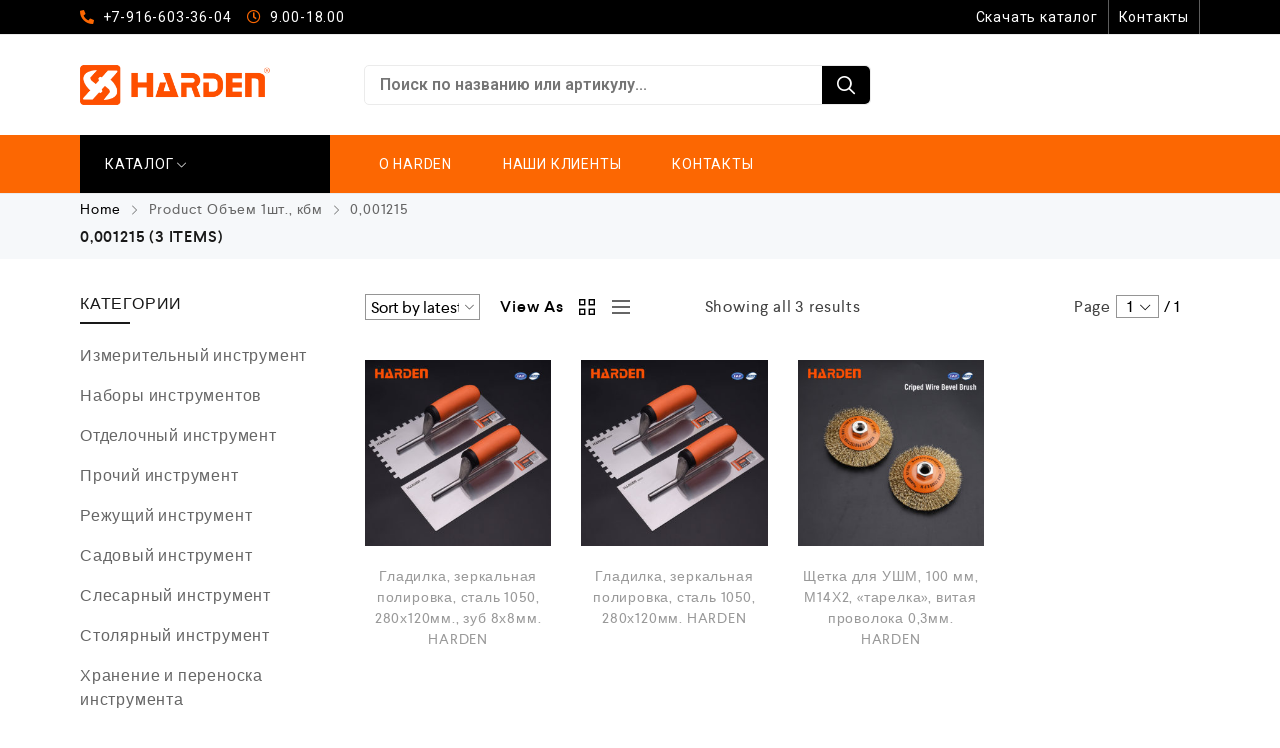

--- FILE ---
content_type: text/html; charset=UTF-8
request_url: http://harden.pro/objem-1sht-kbm/0001215/
body_size: 17027
content:
<!DOCTYPE html>
<html lang="ru-RU">
    <head>
        <meta charset="UTF-8">
        <meta name="viewport" content="width=device-width, initial-scale=1">
        <link rel="profile" href="//gmpg.org/xfn/11">
                <title>0,001215 &#8212; Профессиональный инструмент HARDEN</title>
<meta name='robots' content='max-image-preview:large' />
<link rel="alternate" type="application/rss+xml" title="Профессиональный инструмент HARDEN &raquo; Лента" href="http://harden.pro/feed/" />
<link rel="alternate" type="application/rss+xml" title="Профессиональный инструмент HARDEN &raquo; Лента комментариев" href="http://harden.pro/comments/feed/" />
<link rel="alternate" type="application/rss+xml" title="Профессиональный инструмент HARDEN &raquo; Лента элемента 0,001215 таксономии Объем 1шт., кбм" href="http://harden.pro/objem-1sht-kbm/0001215/feed/" />
<style id='wp-img-auto-sizes-contain-inline-css' type='text/css'>
img:is([sizes=auto i],[sizes^="auto," i]){contain-intrinsic-size:3000px 1500px}
/*# sourceURL=wp-img-auto-sizes-contain-inline-css */
</style>
<link rel='stylesheet' id='wp-block-library-css' href='http://harden.pro/wp-includes/css/dist/block-library/style.min.css?ver=6.9' type='text/css' media='all' />
<style id='global-styles-inline-css' type='text/css'>
:root{--wp--preset--aspect-ratio--square: 1;--wp--preset--aspect-ratio--4-3: 4/3;--wp--preset--aspect-ratio--3-4: 3/4;--wp--preset--aspect-ratio--3-2: 3/2;--wp--preset--aspect-ratio--2-3: 2/3;--wp--preset--aspect-ratio--16-9: 16/9;--wp--preset--aspect-ratio--9-16: 9/16;--wp--preset--color--black: #000000;--wp--preset--color--cyan-bluish-gray: #abb8c3;--wp--preset--color--white: #ffffff;--wp--preset--color--pale-pink: #f78da7;--wp--preset--color--vivid-red: #cf2e2e;--wp--preset--color--luminous-vivid-orange: #ff6900;--wp--preset--color--luminous-vivid-amber: #fcb900;--wp--preset--color--light-green-cyan: #7bdcb5;--wp--preset--color--vivid-green-cyan: #00d084;--wp--preset--color--pale-cyan-blue: #8ed1fc;--wp--preset--color--vivid-cyan-blue: #0693e3;--wp--preset--color--vivid-purple: #9b51e0;--wp--preset--gradient--vivid-cyan-blue-to-vivid-purple: linear-gradient(135deg,rgb(6,147,227) 0%,rgb(155,81,224) 100%);--wp--preset--gradient--light-green-cyan-to-vivid-green-cyan: linear-gradient(135deg,rgb(122,220,180) 0%,rgb(0,208,130) 100%);--wp--preset--gradient--luminous-vivid-amber-to-luminous-vivid-orange: linear-gradient(135deg,rgb(252,185,0) 0%,rgb(255,105,0) 100%);--wp--preset--gradient--luminous-vivid-orange-to-vivid-red: linear-gradient(135deg,rgb(255,105,0) 0%,rgb(207,46,46) 100%);--wp--preset--gradient--very-light-gray-to-cyan-bluish-gray: linear-gradient(135deg,rgb(238,238,238) 0%,rgb(169,184,195) 100%);--wp--preset--gradient--cool-to-warm-spectrum: linear-gradient(135deg,rgb(74,234,220) 0%,rgb(151,120,209) 20%,rgb(207,42,186) 40%,rgb(238,44,130) 60%,rgb(251,105,98) 80%,rgb(254,248,76) 100%);--wp--preset--gradient--blush-light-purple: linear-gradient(135deg,rgb(255,206,236) 0%,rgb(152,150,240) 100%);--wp--preset--gradient--blush-bordeaux: linear-gradient(135deg,rgb(254,205,165) 0%,rgb(254,45,45) 50%,rgb(107,0,62) 100%);--wp--preset--gradient--luminous-dusk: linear-gradient(135deg,rgb(255,203,112) 0%,rgb(199,81,192) 50%,rgb(65,88,208) 100%);--wp--preset--gradient--pale-ocean: linear-gradient(135deg,rgb(255,245,203) 0%,rgb(182,227,212) 50%,rgb(51,167,181) 100%);--wp--preset--gradient--electric-grass: linear-gradient(135deg,rgb(202,248,128) 0%,rgb(113,206,126) 100%);--wp--preset--gradient--midnight: linear-gradient(135deg,rgb(2,3,129) 0%,rgb(40,116,252) 100%);--wp--preset--font-size--small: 13px;--wp--preset--font-size--medium: 20px;--wp--preset--font-size--large: 36px;--wp--preset--font-size--x-large: 42px;--wp--preset--spacing--20: 0.44rem;--wp--preset--spacing--30: 0.67rem;--wp--preset--spacing--40: 1rem;--wp--preset--spacing--50: 1.5rem;--wp--preset--spacing--60: 2.25rem;--wp--preset--spacing--70: 3.38rem;--wp--preset--spacing--80: 5.06rem;--wp--preset--shadow--natural: 6px 6px 9px rgba(0, 0, 0, 0.2);--wp--preset--shadow--deep: 12px 12px 50px rgba(0, 0, 0, 0.4);--wp--preset--shadow--sharp: 6px 6px 0px rgba(0, 0, 0, 0.2);--wp--preset--shadow--outlined: 6px 6px 0px -3px rgb(255, 255, 255), 6px 6px rgb(0, 0, 0);--wp--preset--shadow--crisp: 6px 6px 0px rgb(0, 0, 0);}:where(.is-layout-flex){gap: 0.5em;}:where(.is-layout-grid){gap: 0.5em;}body .is-layout-flex{display: flex;}.is-layout-flex{flex-wrap: wrap;align-items: center;}.is-layout-flex > :is(*, div){margin: 0;}body .is-layout-grid{display: grid;}.is-layout-grid > :is(*, div){margin: 0;}:where(.wp-block-columns.is-layout-flex){gap: 2em;}:where(.wp-block-columns.is-layout-grid){gap: 2em;}:where(.wp-block-post-template.is-layout-flex){gap: 1.25em;}:where(.wp-block-post-template.is-layout-grid){gap: 1.25em;}.has-black-color{color: var(--wp--preset--color--black) !important;}.has-cyan-bluish-gray-color{color: var(--wp--preset--color--cyan-bluish-gray) !important;}.has-white-color{color: var(--wp--preset--color--white) !important;}.has-pale-pink-color{color: var(--wp--preset--color--pale-pink) !important;}.has-vivid-red-color{color: var(--wp--preset--color--vivid-red) !important;}.has-luminous-vivid-orange-color{color: var(--wp--preset--color--luminous-vivid-orange) !important;}.has-luminous-vivid-amber-color{color: var(--wp--preset--color--luminous-vivid-amber) !important;}.has-light-green-cyan-color{color: var(--wp--preset--color--light-green-cyan) !important;}.has-vivid-green-cyan-color{color: var(--wp--preset--color--vivid-green-cyan) !important;}.has-pale-cyan-blue-color{color: var(--wp--preset--color--pale-cyan-blue) !important;}.has-vivid-cyan-blue-color{color: var(--wp--preset--color--vivid-cyan-blue) !important;}.has-vivid-purple-color{color: var(--wp--preset--color--vivid-purple) !important;}.has-black-background-color{background-color: var(--wp--preset--color--black) !important;}.has-cyan-bluish-gray-background-color{background-color: var(--wp--preset--color--cyan-bluish-gray) !important;}.has-white-background-color{background-color: var(--wp--preset--color--white) !important;}.has-pale-pink-background-color{background-color: var(--wp--preset--color--pale-pink) !important;}.has-vivid-red-background-color{background-color: var(--wp--preset--color--vivid-red) !important;}.has-luminous-vivid-orange-background-color{background-color: var(--wp--preset--color--luminous-vivid-orange) !important;}.has-luminous-vivid-amber-background-color{background-color: var(--wp--preset--color--luminous-vivid-amber) !important;}.has-light-green-cyan-background-color{background-color: var(--wp--preset--color--light-green-cyan) !important;}.has-vivid-green-cyan-background-color{background-color: var(--wp--preset--color--vivid-green-cyan) !important;}.has-pale-cyan-blue-background-color{background-color: var(--wp--preset--color--pale-cyan-blue) !important;}.has-vivid-cyan-blue-background-color{background-color: var(--wp--preset--color--vivid-cyan-blue) !important;}.has-vivid-purple-background-color{background-color: var(--wp--preset--color--vivid-purple) !important;}.has-black-border-color{border-color: var(--wp--preset--color--black) !important;}.has-cyan-bluish-gray-border-color{border-color: var(--wp--preset--color--cyan-bluish-gray) !important;}.has-white-border-color{border-color: var(--wp--preset--color--white) !important;}.has-pale-pink-border-color{border-color: var(--wp--preset--color--pale-pink) !important;}.has-vivid-red-border-color{border-color: var(--wp--preset--color--vivid-red) !important;}.has-luminous-vivid-orange-border-color{border-color: var(--wp--preset--color--luminous-vivid-orange) !important;}.has-luminous-vivid-amber-border-color{border-color: var(--wp--preset--color--luminous-vivid-amber) !important;}.has-light-green-cyan-border-color{border-color: var(--wp--preset--color--light-green-cyan) !important;}.has-vivid-green-cyan-border-color{border-color: var(--wp--preset--color--vivid-green-cyan) !important;}.has-pale-cyan-blue-border-color{border-color: var(--wp--preset--color--pale-cyan-blue) !important;}.has-vivid-cyan-blue-border-color{border-color: var(--wp--preset--color--vivid-cyan-blue) !important;}.has-vivid-purple-border-color{border-color: var(--wp--preset--color--vivid-purple) !important;}.has-vivid-cyan-blue-to-vivid-purple-gradient-background{background: var(--wp--preset--gradient--vivid-cyan-blue-to-vivid-purple) !important;}.has-light-green-cyan-to-vivid-green-cyan-gradient-background{background: var(--wp--preset--gradient--light-green-cyan-to-vivid-green-cyan) !important;}.has-luminous-vivid-amber-to-luminous-vivid-orange-gradient-background{background: var(--wp--preset--gradient--luminous-vivid-amber-to-luminous-vivid-orange) !important;}.has-luminous-vivid-orange-to-vivid-red-gradient-background{background: var(--wp--preset--gradient--luminous-vivid-orange-to-vivid-red) !important;}.has-very-light-gray-to-cyan-bluish-gray-gradient-background{background: var(--wp--preset--gradient--very-light-gray-to-cyan-bluish-gray) !important;}.has-cool-to-warm-spectrum-gradient-background{background: var(--wp--preset--gradient--cool-to-warm-spectrum) !important;}.has-blush-light-purple-gradient-background{background: var(--wp--preset--gradient--blush-light-purple) !important;}.has-blush-bordeaux-gradient-background{background: var(--wp--preset--gradient--blush-bordeaux) !important;}.has-luminous-dusk-gradient-background{background: var(--wp--preset--gradient--luminous-dusk) !important;}.has-pale-ocean-gradient-background{background: var(--wp--preset--gradient--pale-ocean) !important;}.has-electric-grass-gradient-background{background: var(--wp--preset--gradient--electric-grass) !important;}.has-midnight-gradient-background{background: var(--wp--preset--gradient--midnight) !important;}.has-small-font-size{font-size: var(--wp--preset--font-size--small) !important;}.has-medium-font-size{font-size: var(--wp--preset--font-size--medium) !important;}.has-large-font-size{font-size: var(--wp--preset--font-size--large) !important;}.has-x-large-font-size{font-size: var(--wp--preset--font-size--x-large) !important;}
/*# sourceURL=global-styles-inline-css */
</style>

<style id='classic-theme-styles-inline-css' type='text/css'>
/*! This file is auto-generated */
.wp-block-button__link{color:#fff;background-color:#32373c;border-radius:9999px;box-shadow:none;text-decoration:none;padding:calc(.667em + 2px) calc(1.333em + 2px);font-size:1.125em}.wp-block-file__button{background:#32373c;color:#fff;text-decoration:none}
/*# sourceURL=/wp-includes/css/classic-themes.min.css */
</style>
<link rel='stylesheet' id='cwpf-fonts-css' href='http://harden.pro/wp-content/plugins/clever-woocommerce-product-filter/assets/css/cwpf-fonts.css?ver=1.0.6' type='text/css' media='all' />
<link rel='stylesheet' id='cwpf-css' href='http://harden.pro/wp-content/plugins/clever-woocommerce-product-filter/assets/css/front.css?ver=1.0.6' type='text/css' media='all' />
<link rel='stylesheet' id='chosen-drop-down-css' href='http://harden.pro/wp-content/plugins/clever-woocommerce-product-filter/assets/js/chosen/chosen.min.css?ver=1.0.6' type='text/css' media='all' />
<link rel='stylesheet' id='contact-form-7-css' href='http://harden.pro/wp-content/plugins/contact-form-7/includes/css/styles.css?ver=5.6.4' type='text/css' media='all' />
<link rel='stylesheet' id='woocommerce-general-css' href='http://harden.pro/wp-content/plugins/woocommerce/assets/css/woocommerce.css?ver=7.1.0' type='text/css' media='all' />
<style id='woocommerce-inline-inline-css' type='text/css'>
.woocommerce form .form-row .required { visibility: visible; }
/*# sourceURL=woocommerce-inline-inline-css */
</style>
<link rel='stylesheet' id='elementor-icons-css' href='http://harden.pro/wp-content/plugins/elementor/assets/lib/eicons/css/elementor-icons.min.css?ver=5.16.0' type='text/css' media='all' />
<link rel='stylesheet' id='elementor-frontend-css' href='http://harden.pro/wp-content/plugins/elementor/assets/css/frontend-lite.min.css?ver=3.8.1' type='text/css' media='all' />
<link rel='stylesheet' id='elementor-post-740-css' href='http://harden.pro/wp-content/uploads/elementor/css/post-740.css?ver=1670094672' type='text/css' media='all' />
<link rel='stylesheet' id='cleverfont-css' href='//harden.pro/wp-content/plugins/clever-mega-menu-pro-for-elementor/assets/vendor/cleverfont/style.min.css?ver=1.9' type='text/css' media='all' />
<link rel='stylesheet' id='cafe-style-css' href='//harden.pro/wp-content/plugins/cafe-lite/assets/css/frontend.min.css?ver=2.1.6' type='text/css' media='all' />
<link rel='stylesheet' id='elementor-global-css' href='http://harden.pro/wp-content/uploads/elementor/css/global.css?ver=1670094673' type='text/css' media='all' />
<link rel='stylesheet' id='clever-font-css' href='//harden.pro/wp-content/themes/cerato/assets/vendor/cleverfont/style.min.css?ver=2.2.11' type='text/css' media='all' />
<link rel='stylesheet' id='bootstrap-css' href='//harden.pro/wp-content/themes/cerato/assets/vendor/bootstrap/bootstrap-grid.min.css?ver=6.9' type='text/css' media='all' />
<link rel='stylesheet' id='zoo-woocommerce-css' href='//harden.pro/wp-content/themes/cerato/assets/css/zoo-woocommerce.css?ver=6.9' type='text/css' media='all' />
<link rel='stylesheet' id='zoo-styles-css' href='//harden.pro/wp-content/themes/cerato/assets/css/zoo-styles.css?ver=6.9' type='text/css' media='all' />
<style id='zoo-styles-inline-css' type='text/css'>
@media screen and (max-width:992px){}
@media(min-width: 992px) {
                    .wrap-site-header-mobile {
                        display: none;
                    }
                    .show-on-mobile {
                        display: none;
                    }
                }
        
                @media(max-width: 992px) {
                    .wrap-site-header-desktop {
                        display: none;
                    }
                    .show-on-desktop {
                        display: none;
                    }
                }
        @media(min-width:1500px){.elementor-section.elementor-section-boxed>.elementor-container,.container{max-width:1400px;width:100%}}@font-face {
                        font-family: 'Larsseit';
                        src: url('//harden.pro/wp-content/themes/cerato/assets/fonts/larsseit/larsseit-light.woff') format('woff');
                        font-weight: 300;
                        font-style: normal;
                        font-display: auto;
                    }

                    @font-face {
                        font-family: 'Larsseit';
                        src: url('//harden.pro/wp-content/themes/cerato/assets/fonts/larsseit/larsseit.woff') format('woff');
                        font-weight: 400;
                        font-style: normal;
                        font-display: auto;
                    }

                    @font-face {
                        font-family: 'Larsseit';
                        src: url('//harden.pro/wp-content/themes/cerato/assets/fonts/larsseit/larsseit-medium.woff') format('woff');
                        font-weight: 500;
                        font-style: normal;
                        font-display: auto;
                    }

                    @font-face {
                        font-family: 'Larsseit';
                        src: url('//harden.pro/wp-content/themes/cerato/assets/fonts/larsseit/larsseit-bold.woff') format('woff');
                        font-weight: 600;
                        font-style: normal;
                        font-display: auto;
                    }
                body{font-family: 'Larsseit', sans-serif;;font-weight: normal;font-style:  normal;font-size:  16px;}html{font-size: 16px;}.products .product{padding-left:15px;padding-right:15px}ul.products, .woocommerce ul.products{margin-left:-15px !important;margin-right:-15px !important;width:calc(100% + 30px)}.stock-quantity,.stock {display: none;}
body{color:#424242}
                .product-image-360-view .button.product-360-view-control i,
                .woocommerce .wrap-breadcrumb .container .woocommerce-breadcrumb a:hover,
                .wrap-breadcrumb .container .zoo-breadcrumb-container a:hover,
                .elementor-widget-clever-product-grid-tabs .cafe-head-product-filter ul li a:hover,
                #site-header .element-header-account .wrap-dashboard-form .woocommerce-MyAccount-navigation a:hover,
                #site-header .woo-multi-currency.wmc-shortcode.plain-vertical .wmc-currency-wrapper .wmc-sub-currency .wmc-currency a,
                .main-content .sidebar .widget a:hover,
                a:hover,
                .zoo-woo-share li a:hover,
                .woocommerce .product_meta a:hover, 
                .woocommerce .wrap-left-custom-meta a:hover,
                .product-sidebar .zoo-ln-group-activated-filter button.zoo-ln-remove-filter-item.zoo-ln-clear-all:hover,
                .zoo-wrap-layer-filter .zoo-filter-item.selected > label,
                .zoo-wrap-layer-filter .zoo-filter-item label:hover,
                .wrap-toggle-products-layout .toggle-products-layout-button.active, 
                .wrap-toggle-products-layout .toggle-products-layout-button:hover,
                .post-loop-item.list-layout-item .zoo-post-inner .zoo-post-content .post-info li a:hover,
                .content-single .post .header-post .post-info li a:hover,
                .post-info a:hover,
                .elementor-widget-clever-posts .cafe-pagination .cafe_pagination-item.current,
                .elementor-widget-clever-posts .cafe-pagination .cafe_pagination-item:hover,
                .zoo-extend-cart-info-item a:hover,
                .navigation.pagination .page-numbers.current, 
                .navigation.pagination .page-numbers:not(.dots):hover,
                .cafe-head-product-filter ul li a.active, 
                .cafe-head-product-filter ul li a:hover, 
                .cafe-product-category-banner .cafe-button,
                .elementor-widget-clever-posts .post-loop-item .entry-title a:hover,
                .cafe-deal-action-link .action-link:hover,
                .woocommerce ul.products li.product h3.product-loop-title a:hover,
                .post-content a:hover,
                .list-label-cat a:hover,
                .zoo-single-post-nav-item span,
                .wrap-share-post .share-links li a:hover,
                .wrap-bottom-content-post .tagcloud a:hover,
                blockquote:before, 
                .blockquote:before,
                .post-info i,
                .footer-row .widget_mc4wp_form_widget .mc4wp-form .mc4wp-form-fields .button-submit input[type="submit"]:hover,
                .zoo-posts-widget .title-post a:hover,
                .zoo-posts-widget .date-post i,
                .wrap-breadcrumb .zoo-breadcrumb-container a:hover,
                .post-loop-item .entry-title a:hover
                {color:#000000}.main-content .error-404 svg{fill:#000000}
                .product-image-360-view .button.product-360-view-control,
                .zoo-live-search.searching button.search-submit i:after,
                .wrap-product-sidebar .zoo-ln-group-activated-filter button.zoo-ln-remove-filter-item.zoo-ln-clear-all:hover,
                .product-sidebar .zoo-ln-slider-range.ui-widget.ui-widget-content .ui-slider-handle,
                #site-main-content .wrap-single-product-content section.products h2,
                .list-label-cat a:hover,
                .list-label-cat a,
                #zoo-back-to-top:hover,
                .post-loop-item.list-layout-item .zoo-post-inner .zoo-post-content .readmore:hover
            
            {border-color:#000000}
                .dot-menu.primary-color .cafe-menu li:before,
                .free-shipping-required-notice .zoo-loading-bar,
                .product-sidebar .zoo-ln-slider-range.ui-widget.ui-widget-content .ui-slider-range,
                .main-content .error-404 .error-404-content .back-to-home:after,
                .wrap-content-popup-page .close-popup-page:hover,
                .woocommerce div.product .woocommerce-tabs ul.tabs li:before,
                .filter-tabs-title-2 .cafe-head-product-filter ul li a.active, 
                .filter-tabs-title-2 .cafe-head-product-filter ul li a:hover,
                .cafe-products-wrap.layout-1 .cafe-countdown-block,
                .cafe-head-product-filter.has-border:after,
                .woocommerce .wrap-product-loop-buttons .button:hover, 
                .woocommerce .wrap-product-loop-buttons .added_to_cart:hover,
                .cafe-carousel ul.slick-dots li.slick-active,
                .sold-bar .sold-percent span,
                .grid-layout .wrap-media .sticky-post-label:before,
                .wrap-text-field .line:after,
                .comment-reply-link:hover, 
                .comment-edit-link:hover,
                .list-label-cat a,
                .post-info a:after,
                body .sidebar.widget-area .widget.widget_nav_menu ul li a:before, 
                body .sidebar.widget-area .widget.widget_recent_entries ul li a:before, 
                body .sidebar.widget-area .widget.widget_meta ul li a:before, 
                body .sidebar.widget-area .widget.widget_categories ul li a:before, 
                body .sidebar.widget-area .widget.widget_archive ul li a:before, 
                body .sidebar.widget-area .widget.widget_pages ul li a:before,
                body .sidebar.widget-area .widget .widget-title:after,
                .site-footer .widget.widget_nav_menu ul li a:before, 
                .site-footer .widget.widget_recent_entries ul li a:before, 
                .site-footer .widget.widget_meta ul li a:before, 
                .site-footer .widget.widget_categories ul li a:before, 
                .site-footer .widget.widget_archive ul li a:before, 
                .site-footer .widget.widget_pages ul li a:before,
                .site-footer .widget-title:after,
                #zoo-back-to-top:hover,
                
                .post-loop-item .sticky-post-label,
                .post-loop-item.list-layout-item .zoo-post-inner .zoo-post-content .readmore:hover,
                .post-loop-item.list-layout-item .zoo-post-inner .zoo-post-content .post-info li a:after
                

            {background:#000000}
                #zoo-theme-dev-actions .button,
                .woocommerce .woocommerce-cart-form .button,
                .main-content .widget .tagcloud a,
                .post-loop-item .readmore,
                .wpcf7-form .wpcf7-submit,
                .woocommerce #respond input#submit, 
                .woocommerce-checkout #payment .button, 
                .woocommerce-checkout #payment .button, 
                .woocommerce-checkout #payment .added_to_cart, 
                #add_payment_method .wc-proceed-to-checkout a.checkout-button, 
                .woocommerce-cart .wc-proceed-to-checkout a.checkout-button, 
                .woocommerce .widget_shopping_cart .buttons a,
                #zoo-theme-dev-actions .button,
                .btn, 
                input[type="submit"], 
                .button, 
                button, 
                .wp-block-button.is-style-squared .wp-block-button__link
                  
                {color:#fff}
                #zoo-theme-dev-actions .button,
                .woocommerce .woocommerce-cart-form .button,
                .main-content .widget .tagcloud a,
                .post-loop-item .readmore,
                .wpcf7-form .wpcf7-submit,
                .woocommerce #respond input#submit, 
                .woocommerce-checkout #payment .button, 
                .woocommerce-checkout #payment .button, 
                .woocommerce-checkout #payment .added_to_cart, 
                #add_payment_method .wc-proceed-to-checkout a.checkout-button, 
                .woocommerce-cart .wc-proceed-to-checkout a.checkout-button, 
                .woocommerce .widget_shopping_cart .buttons a,
                #zoo-theme-dev-actions .button,
                .btn, 
                input[type="submit"], 
                .button, 
                button, 
                .wp-block-button.is-style-squared .wp-block-button__link
                
                {background:#fc6702}
                #zoo-theme-dev-actions .button:hover,
                .woocommerce .woocommerce-cart-form .button:hover,
                .main-content .widget .tagcloud a:hover,
                .post-loop-item .readmore:hover,
                .wpcf7-form .wpcf7-submit:hover,
                .woocommerce #respond input#submit:hover, 
                .woocommerce-checkout #payment .button:hover, 
                .woocommerce-checkout #payment .button:hover, 
                .woocommerce-checkout #payment .added_to_cart:hover, 
                #add_payment_method .wc-proceed-to-checkout a.checkout-button:hover, 
                .woocommerce-cart .wc-proceed-to-checkout a.checkout-button:hover, 
                .woocommerce .widget_shopping_cart .buttons a:hover,
                #zoo-theme-dev-actions .button:hover,
                .btn:hover, 
                input[type="submit"]:hover, 
                .button:hover, 
                button:hover, 
                .wp-block-button.is-style-squared .wp-block-button__link:hover
                   
                {color:#fff}
                #zoo-theme-dev-actions .button:hover,
                .woocommerce .woocommerce-cart-form .button:hover,
                .main-content .widget .tagcloud a:hover,
                .post-loop-item .readmore:hover,
                .wpcf7-form .wpcf7-submit:hover,
                .woocommerce #respond input#submit:hover, 
                .woocommerce-checkout #payment .button:hover, 
                .woocommerce-checkout #payment .button:hover, 
                .woocommerce-checkout #payment .added_to_cart:hover, 
                #add_payment_method .wc-proceed-to-checkout a.checkout-button:hover, 
                .woocommerce-cart .wc-proceed-to-checkout a.checkout-button:hover, 
                .woocommerce .widget_shopping_cart .buttons a:hover,
                #zoo-theme-dev-actions .button:hover,
                .btn:hover, 
                input[type="submit"]:hover, 
                .button:hover, 
                button:hover, 
                .wp-block-button.is-style-squared .wp-block-button__link:hover
                
                {background:#000}
/*# sourceURL=zoo-styles-inline-css */
</style>
<link rel='stylesheet' id='cerato-css' href='http://harden.pro/wp-content/themes/cerato-child/style.css?ver=6.9' type='text/css' media='all' />
<link rel='stylesheet' id='zoo-custom-styles-css' href='//harden.pro/wp-content/themes/cerato/assets/css/zoo-custom-style.css?ver=6.9' type='text/css' media='all' />
<link rel='stylesheet' id='fontawesome47-css' href='//harden.pro/wp-content/plugins/clever-mega-menu-pro-for-elementor/assets/vendor/font-awesome/font-awesome.min.css?ver=4.7.0' type='text/css' media='all' />
<link rel='stylesheet' id='cmm4e-menu-skin-default-menu-skin-461836-css' href='http://harden.pro/wp-content/uploads/cmm4e/cmm4e-menu-skin-default-menu-skin-461836.min.css?ver=1.0.9' type='text/css' media='all' />
<link rel='stylesheet' id='google-fonts-1-css' href='https://fonts.googleapis.com/css?family=Roboto%3A100%2C100italic%2C200%2C200italic%2C300%2C300italic%2C400%2C400italic%2C500%2C500italic%2C600%2C600italic%2C700%2C700italic%2C800%2C800italic%2C900%2C900italic%7CRoboto+Slab%3A100%2C100italic%2C200%2C200italic%2C300%2C300italic%2C400%2C400italic%2C500%2C500italic%2C600%2C600italic%2C700%2C700italic%2C800%2C800italic%2C900%2C900italic&#038;display=swap&#038;subset=cyrillic&#038;ver=6.9' type='text/css' media='all' />
<script type="text/javascript" id="jquery-core-js-extra">
/* <![CDATA[ */
var zooThemeSettings = {"import_settings":"","enable_dev_mode":"0","enable_builtin_mega_menu":"0","mobile_breakpoint_width":"992","isRtl":"","ajaxUrl":"http://harden.pro/wp-admin/admin-ajax.php"};
//# sourceURL=jquery-core-js-extra
/* ]]> */
</script>
<script type="text/javascript" src="http://harden.pro/wp-includes/js/jquery/jquery.min.js?ver=3.7.1" id="jquery-core-js"></script>
<script type="text/javascript" src="http://harden.pro/wp-includes/js/jquery/jquery-migrate.min.js?ver=3.4.1" id="jquery-migrate-js"></script>
<link rel="https://api.w.org/" href="http://harden.pro/wp-json/" /><link rel="EditURI" type="application/rsd+xml" title="RSD" href="http://harden.pro/xmlrpc.php?rsd" />
<meta name="generator" content="WordPress 6.9" />
<meta name="generator" content="WooCommerce 7.1.0" />
<meta property="og:title" content="Объем 1шт., кбм: 0,001215">
    <meta property="og:description" content="">
    <meta property="og:image" content="http://harden.pro/wp-content/uploads/2022/12/cropped-logo.png">
    <meta property="og:url" content="http://harden.pro/objem-1sht-kbm/0001215">	<noscript><style>.woocommerce-product-gallery{ opacity: 1 !important; }</style></noscript>
			<style type="text/css" id="wp-custom-css">
			.woocommerce .send_order_button {
    background: var(--black-color);
    color: var(--white-color);
    margin-bottom: 20px;
    justify-content: center;
    height: 50px;
    line-height: 50px;
    padding: 0;
    display: flex;
    align-items: center;
		min-width: 300px;
}
.woocommerce .send_order_button:hover {
    background: #666;
}
.woocommerce table.shop_attributes th{
	width:auto;
}

.woocommerce .entry-summary .wpcf7{
	max-width:300px;
}
.woocommerce-product-rating{
	display:none!important;
}
.header-right-menu .cafe-site-menu .cafe-wrap-menu .menu-item.current-menu-item>a {
    background-color: #FFFFFF!important;
}
.cafe-site-menu .cafe-wrap-menu>.cafe-menu>.menu-item{
    padding:10px;
}
.catalog-menu-link{
	background-color:#000000;
	min-width:250px;
}
.catalog-menu-link>a, .catalog-menu-link>a:hover,#menu-item-10155 > a,#menu-item-10155 > a:hover{
	color:#ffffff!important;
}
.cafe-site-menu .cafe-wrap-menu>.cafe-menu>.menu-item a:hover{
    color:#000000;
}
.catalog-menu-link ul.sub-menu{
	padding:15px;
}
.wpcf7-form p{
	text-align:center;
}
.wpcf7-spinner{
	margin-top:15px!important;
}		</style>
		        <script type="text/javascript">
            var cwpf_is_permalink =1;
            var cwpf_shop_page = "";
                    var cwpf_really_curr_tax = {};
            var cwpf_current_page_link = location.protocol + '//' + location.host + location.pathname;
            cwpf_current_page_link = cwpf_current_page_link.replace(/\page\/[0-9]+/, "");
                    var cwpf_link = 'http://harden.pro/wp-content/plugins/clever-woocommerce-product-filter/assets/';
                                cwpf_really_curr_tax = {term_id:2288, taxonomy: "pa_objem-1sht-kbm"};
                            </script>

                <script>

            var cwpf_ajaxurl = "http://harden.pro/wp-admin/admin-ajax.php";

            var cwpf_lang = {
                'orderby': "orderby",
                'date': "date",
                'perpage': "per page",
                'pricerange': "price range",
                'menu_order': "menu order",
                'popularity': "popularity",
                'rating': "rating",
                'price': "price low to high",
                'price-desc': "price high to low"
            };

            if (typeof cwpf_lang_custom == 'undefined') {
                var cwpf_lang_custom = {};
            }
            cwpf_lang_custom.cwpf_your_choices = "Your choices:";
            cwpf_lang_custom.cwpf_clear_all_filters = "Clear all";
            var cwpf_is_mobile = 0;
                    var cwpf_show_price_search_button = 0;
            var cwpf_show_price_search_type = 0;
        
            var cwpf_show_price_search_type = 1;

            var scwpf_search_slug = "scwpf";

        
            var icheck_skin = {};
                        icheck_skin = 'none';
        
            var is_cwpf_use_chosen =1;

        
            var cwpf_current_values = '[]';
            var cwpf_lang_loading = "Loading ...";

        
            var cwpf_lang_show_products_filter = "show products filter";
            var cwpf_lang_hide_products_filter = "hide products filter";
            var cwpf_lang_pricerange = "price range";

            var cwpf_use_beauty_scroll =0;
            var cwpf_autosubmit =1;
            var cwpf_ajaxurl = "http://harden.pro/wp-admin/admin-ajax.php";
            var cwpf_is_ajax = 0;
            var cwpf_ajax_redraw = 0;
            var cwpf_ajax_page_num =1;
            var cwpf_ajax_first_done = false;
            var cwpf_checkboxes_slide_flag = true;

            var cwpf_toggle_type = "text";

            var cwpf_toggle_closed_text = "-";
            var cwpf_toggle_opened_text = "+";

            var cwpf_toggle_closed_image = "http://harden.pro/wp-content/plugins/clever-woocommerce-product-filter/assets/img/plus3.png";
            var cwpf_toggle_opened_image = "http://harden.pro/wp-content/plugins/clever-woocommerce-product-filter/assets/img/minus3.png";

                    var cwpf_accept_array = ["min_price", "orderby", "perpage", "min_rating","product_visibility","product_cat","product_tag","pa_dlinna-koroba-sm","pa_objem-1sht-kbm","pa_razmeri-upakovki-sm","pa_shirina-koroba-sm","pa_shtuk-v-trans-korobe","pa_shtuk-vo-vhutr-korobe","pa_tip-upakovki","pa_ves-brutto-1sht","pa_vysota-koroba-sm"];

                    var cwpf_ext_init_functions = null;
                            var cwpf_overlay_skin = "default";
            jQuery(function () {
                try
                {
                    cwpf_current_values = jQuery.parseJSON(cwpf_current_values);
                } catch (e)
                {
                    cwpf_current_values = null;
                }
                if (cwpf_current_values == null || cwpf_current_values.length == 0) {
                    cwpf_current_values = {};
                }
            });
            function cwpf_js_after_ajax_done() {
                jQuery(document).trigger('cwpf_ajax_done');
                    }
        </script>
            <link rel='stylesheet' id='cwpf_tooltip-css-css' href='http://harden.pro/wp-content/plugins/clever-woocommerce-product-filter/assets/js/tooltip/css/tooltipster.bundle.min.css?ver=1.0.6' type='text/css' media='all' />
<link rel='stylesheet' id='cwpf_tooltip-css-noir-css' href='http://harden.pro/wp-content/plugins/clever-woocommerce-product-filter/assets/js/tooltip/css/plugins/tooltipster/sideTip/themes/tooltipster-sideTip-noir.min.css?ver=1.0.6' type='text/css' media='all' />
<link rel='stylesheet' id='elementor-post-6756-css' href='http://harden.pro/wp-content/uploads/elementor/css/post-6756.css?ver=1742816383' type='text/css' media='all' />
<link rel='stylesheet' id='elementor-post-7049-css' href='http://harden.pro/wp-content/uploads/elementor/css/post-7049.css?ver=1691760543' type='text/css' media='all' />
<link rel='stylesheet' id='elementor-icons-shared-0-css' href='http://harden.pro/wp-content/plugins/elementor/assets/lib/font-awesome/css/fontawesome.min.css?ver=5.15.3' type='text/css' media='all' />
<link rel='stylesheet' id='elementor-icons-fa-solid-css' href='http://harden.pro/wp-content/plugins/elementor/assets/lib/font-awesome/css/solid.min.css?ver=5.15.3' type='text/css' media='all' />
<link rel='stylesheet' id='elementor-icons-fa-regular-css' href='http://harden.pro/wp-content/plugins/elementor/assets/lib/font-awesome/css/regular.min.css?ver=5.15.3' type='text/css' media='all' />
</head>
<body class="archive tax-pa_objem-1sht-kbm term-2288 wp-custom-logo wp-theme-cerato wp-child-theme-cerato-child theme-cerato woocommerce woocommerce-page woocommerce-no-js free-shipping-notice-enable elementor-default elementor-kit-740">

		<header id="cafe-site-header" data-elementor-type="site_header" data-elementor-id="6756" class="elementor elementor-6756 cafe-site-header">
			<div class="elementor-inner">
				<div class="elementor-section-wrap">
							<section class="elementor-section elementor-top-section elementor-element elementor-element-971adec elementor-hidden-tablet elementor-hidden-phone elementor-section-boxed elementor-section-height-default elementor-section-height-default" data-id="971adec" data-element_type="section" data-settings="{&quot;background_background&quot;:&quot;classic&quot;}">
						<div class="elementor-container elementor-column-gap-default">
					<div class="elementor-column elementor-col-50 elementor-top-column elementor-element elementor-element-c1a07dc" data-id="c1a07dc" data-element_type="column">
			<div class="elementor-widget-wrap elementor-element-populated">
								<div class="elementor-element elementor-element-7b8f486 elementor-icon-list--layout-inline elementor-list-item-link-full_width elementor-widget elementor-widget-icon-list" data-id="7b8f486" data-element_type="widget" data-widget_type="icon-list.default">
				<div class="elementor-widget-container">
			<link rel="stylesheet" href="http://harden.pro/wp-content/plugins/elementor/assets/css/widget-icon-list.min.css">		<ul class="elementor-icon-list-items elementor-inline-items">
							<li class="elementor-icon-list-item elementor-inline-item">
											<span class="elementor-icon-list-icon">
							<i aria-hidden="true" class="fas fa-phone-alt"></i>						</span>
										<span class="elementor-icon-list-text">+7-916-603-36-04</span>
									</li>
								<li class="elementor-icon-list-item elementor-inline-item">
											<span class="elementor-icon-list-icon">
							<i aria-hidden="true" class="far fa-clock"></i>						</span>
										<span class="elementor-icon-list-text">9.00-18.00</span>
									</li>
						</ul>
				</div>
				</div>
					</div>
		</div>
				<div class="elementor-column elementor-col-50 elementor-top-column elementor-element elementor-element-289b3b5" data-id="289b3b5" data-element_type="column">
			<div class="elementor-widget-wrap elementor-element-populated">
								<div class="elementor-element elementor-element-ad6cbf8 elementor-widget__width-auto elementor-widget elementor-widget-heading" data-id="ad6cbf8" data-element_type="widget" data-widget_type="heading.default">
				<div class="elementor-widget-container">
			<style>/*! elementor - v3.8.1 - 13-11-2022 */
.elementor-heading-title{padding:0;margin:0;line-height:1}.elementor-widget-heading .elementor-heading-title[class*=elementor-size-]>a{color:inherit;font-size:inherit;line-height:inherit}.elementor-widget-heading .elementor-heading-title.elementor-size-small{font-size:15px}.elementor-widget-heading .elementor-heading-title.elementor-size-medium{font-size:19px}.elementor-widget-heading .elementor-heading-title.elementor-size-large{font-size:29px}.elementor-widget-heading .elementor-heading-title.elementor-size-xl{font-size:39px}.elementor-widget-heading .elementor-heading-title.elementor-size-xxl{font-size:59px}</style><span class="elementor-heading-title elementor-size-default"><a href="https://disk.yandex.com/d/vhO_af8NejKmvQ" target="_blank">Скачать каталог</a></span>		</div>
				</div>
				<div class="elementor-element elementor-element-3c1b257 elementor-widget__width-auto elementor-widget elementor-widget-heading" data-id="3c1b257" data-element_type="widget" data-widget_type="heading.default">
				<div class="elementor-widget-container">
			<span class="elementor-heading-title elementor-size-default"><a href="http://harden.pro/kontakty/">Контакты</a></span>		</div>
				</div>
					</div>
		</div>
							</div>
		</section>
				<section class="elementor-section elementor-top-section elementor-element elementor-element-dcd83c7 elementor-section-stretched elementor-hidden-tablet elementor-hidden-phone elementor-section-boxed elementor-section-height-default elementor-section-height-default" data-id="dcd83c7" data-element_type="section" data-settings="{&quot;stretch_section&quot;:&quot;section-stretched&quot;,&quot;background_background&quot;:&quot;classic&quot;}">
						<div class="elementor-container elementor-column-gap-default">
					<div class="elementor-column elementor-col-33 elementor-top-column elementor-element elementor-element-e36f9d2" data-id="e36f9d2" data-element_type="column">
			<div class="elementor-widget-wrap elementor-element-populated">
								<div class="elementor-element elementor-element-95f8435 elementor-widget elementor-widget-clever-site-logo" data-id="95f8435" data-element_type="widget" data-widget_type="clever-site-logo.default">
				<div class="elementor-widget-container">
			<div class="cafe-wrap-site-logo">
<a class="cafe-site-logo" href="http://harden.pro/"
   rel="home"
   title="Профессиональный инструмент HARDEN">
    <img src="http://harden.pro/wp-content/uploads/2022/12/cropped-logo.png" alt="Профессиональный инструмент HARDEN"/>
</a>
</div>		</div>
				</div>
					</div>
		</div>
				<div class="elementor-column elementor-col-33 elementor-top-column elementor-element elementor-element-16f2e4c" data-id="16f2e4c" data-element_type="column">
			<div class="elementor-widget-wrap elementor-element-populated">
								<div class="elementor-element elementor-element-4be6839 elementor-widget elementor-widget-clever-search" data-id="4be6839" data-element_type="widget" data-widget_type="clever-search.default">
				<div class="elementor-widget-container">
			<div class="cafe-wrap-search normal">
    
    <form class="cafe-search-form ajax-search result-grid-layout" role="search"
          action="http://harden.pro/">
        <div class="cafe-wrap-search-form-content">
            <div class="cafe-wrap-search-fields">
                <input type="search" class="cafe-search-field" autocomplete="on" value="" name="s"
                       placeholder="Поиск по названию или артикулу..."/>
                <input type="hidden" name="layout" value="grid"/>
                                    <input type="hidden" value="6" name="max_result"/>
                                        <input type="hidden" name="post_type" value="product"/>
                                        <input type="hidden" name="searchBySKU" value="true"/>
                                                        <button type="submit" class="cafe-search-submit">
                                                    <i class="cs-font clever-icon-search-5"></i>
                                                </button>
                            </div>
                                <div class="cafe-wrap-search-result woocommerce">
                        <ul class="cafe-row cafe-grid-lg-2-cols cafe-grid-md-2-cols cafe-grid-1-cols products">

                        </ul>
                    </div>
                            </div>
    </form>
</div>
		</div>
				</div>
					</div>
		</div>
				<div class="elementor-column elementor-col-33 elementor-top-column elementor-element elementor-element-96b2cf9" data-id="96b2cf9" data-element_type="column">
			<div class="elementor-widget-wrap elementor-element-populated">
									</div>
		</div>
							</div>
		</section>
		<div class="cafe-sticky-row-container" >		<section class="elementor-section elementor-top-section elementor-element elementor-element-262e362 elementor-section-stretched elementor-section-height-min-height full-width-mega-menu elementor-hidden-tablet cafe-row-sticky desktop-sticky elementor-section-boxed elementor-section-height-default elementor-section-items-middle" data-id="262e362" data-element_type="section" data-settings="{&quot;background_background&quot;:&quot;classic&quot;,&quot;stretch_section&quot;:&quot;section-stretched&quot;}">
						<div class="elementor-container elementor-column-gap-default">
					<div class="elementor-column elementor-col-33 elementor-top-column elementor-element elementor-element-6f8883e" data-id="6f8883e" data-element_type="column">
			<div class="elementor-widget-wrap elementor-element-populated">
								<div class="elementor-element elementor-element-6509745 elementor-hidden-desktop elementor-hidden-tablet elementor-hidden-mobile elementor-widget elementor-widget-clever-site-nav-menu" data-id="6509745" data-element_type="widget" data-widget_type="clever-site-nav-menu.default">
				<div class="elementor-widget-container">
			    <nav class="cafe-site-menu slide-down icon-submenu-plus hover-style-normal cafe-hamburger-off-canvas-effect right">
                    <div class="cafe-wrap-menu">
                <div class="toggle">
                    <span class="icon cs-font clever-icon-menu-2"></span>
                    <label class="text">КАТАЛОГ</label>
                                            <span class="arrow cs-font clever-icon-down "></span>
                        
                    <div class="wrap-menu-inner" style="display:none">
                        <ul id="menu-kategorii-header" class="cafe-menu"><li id="menu-item-13559" class="menu-item menu-item-type-taxonomy menu-item-object-product_cat menu-item-13559"><a href="http://harden.pro/product-category/izmeritelnyj-instrument/">Измерительный инструмент</a></li>
<li id="menu-item-13564" class="menu-item menu-item-type-taxonomy menu-item-object-product_cat menu-item-13564"><a href="http://harden.pro/product-category/nabory/">Наборы инструментов</a></li>
<li id="menu-item-13561" class="menu-item menu-item-type-taxonomy menu-item-object-product_cat menu-item-13561"><a href="http://harden.pro/product-category/otdelochnyj-instrument/">Отделочный инструмент</a></li>
<li id="menu-item-13562" class="menu-item menu-item-type-taxonomy menu-item-object-product_cat menu-item-13562"><a href="http://harden.pro/product-category/prochij-instrument/">Прочий инструмент</a></li>
<li id="menu-item-13558" class="menu-item menu-item-type-taxonomy menu-item-object-product_cat menu-item-13558"><a href="http://harden.pro/product-category/rezhushhij-instrument/">Режущий инструмент</a></li>
<li id="menu-item-13563" class="menu-item menu-item-type-taxonomy menu-item-object-product_cat menu-item-13563"><a href="http://harden.pro/product-category/sadovyj-instrument/">Садовый инструмент</a></li>
<li id="menu-item-13557" class="menu-item menu-item-type-taxonomy menu-item-object-product_cat menu-item-13557"><a href="http://harden.pro/product-category/slesarnyj-instrument/">Слесарный инструмент</a></li>
<li id="menu-item-13560" class="menu-item menu-item-type-taxonomy menu-item-object-product_cat menu-item-13560"><a href="http://harden.pro/product-category/stolyarnyj-instrument/">Столярный инструмент</a></li>
<li id="menu-item-13584" class="menu-item menu-item-type-taxonomy menu-item-object-product_cat menu-item-13584"><a href="http://harden.pro/product-category/hranenie-i-perenoska-instrumenta/">Хранение и переноска инструмента</a></li>
</ul>                    </div>
                </div>
            </div>
                </nav>
    		</div>
				</div>
				<div class="elementor-element elementor-element-7622523 has-full-width elementor-widget elementor-widget-clever-site-nav-menu" data-id="7622523" data-element_type="widget" data-widget_type="clever-site-nav-menu.default">
				<div class="elementor-widget-container">
			    <nav class="cafe-site-menu horizontal icon-submenu-none hover-style-normal cafe-hamburger-off-canvas-effect left cafe-lg-width">
                        <input id="cafe-hamburger-toggle-6970959a22b3d" class="cafe-hamburger-input-control" type="checkbox"/>
                <label class="cafe-hamburger-button" for="cafe-hamburger-toggle-6970959a22b3d">
                                        <span class="cafe-wrap-hamburger-icon">
                    <span class="cafe-hamburger-icon"></span>
                </span>
                </label>
                        <div class="cafe-wrap-menu">
                                    <label class="cafe-hamburger-close-button" for="cafe-hamburger-toggle-6970959a22b3d">
                        <i class="cs-font clever-icon-close"></i>
                    </label>
                    <ul id="menu-primary-menu" class="cafe-menu"><li id="menu-item-10155" class="catalog-menu-link menu-item menu-item-type-post_type menu-item-object-page menu-item-has-children menu-item-10155"><a href="http://harden.pro/shop/">Каталог<span class="cafe-menu-arrow"></span></a>
<ul class="sub-menu">
	<li id="menu-item-13589" class="menu-item menu-item-type-taxonomy menu-item-object-product_cat menu-item-13589"><a href="http://harden.pro/product-category/izmeritelnyj-instrument/">Измерительный инструмент</a></li>
	<li id="menu-item-13591" class="menu-item menu-item-type-taxonomy menu-item-object-product_cat menu-item-13591"><a href="http://harden.pro/product-category/otdelochnyj-instrument/">Отделочный инструмент</a></li>
	<li id="menu-item-13592" class="menu-item menu-item-type-taxonomy menu-item-object-product_cat menu-item-13592"><a href="http://harden.pro/product-category/prochij-instrument/">Прочий инструмент</a></li>
	<li id="menu-item-13588" class="menu-item menu-item-type-taxonomy menu-item-object-product_cat menu-item-13588"><a href="http://harden.pro/product-category/rezhushhij-instrument/">Режущий инструмент</a></li>
	<li id="menu-item-13593" class="menu-item menu-item-type-taxonomy menu-item-object-product_cat menu-item-13593"><a href="http://harden.pro/product-category/sadovyj-instrument/">Садовый инструмент</a></li>
	<li id="menu-item-13587" class="menu-item menu-item-type-taxonomy menu-item-object-product_cat menu-item-13587"><a href="http://harden.pro/product-category/slesarnyj-instrument/">Слесарный инструмент</a></li>
	<li id="menu-item-13590" class="menu-item menu-item-type-taxonomy menu-item-object-product_cat menu-item-13590"><a href="http://harden.pro/product-category/stolyarnyj-instrument/">Столярный инструмент</a></li>
	<li id="menu-item-13595" class="menu-item menu-item-type-taxonomy menu-item-object-product_cat menu-item-13595"><a href="http://harden.pro/product-category/hranenie-i-perenoska-instrumenta/">Хранение и переноска инструмента</a></li>
</ul>
</li>
</ul>            </div>
                            <label class="cafe-hamburger-mask" for="cafe-hamburger-toggle-6970959a22b3d"></label>
                    </nav>
    		</div>
				</div>
					</div>
		</div>
				<div class="elementor-column elementor-col-33 elementor-top-column elementor-element elementor-element-179e523" data-id="179e523" data-element_type="column">
			<div class="elementor-widget-wrap elementor-element-populated">
								<div class="elementor-element elementor-element-a43c9ba has-full-width header-right-menu elementor-widget elementor-widget-clever-site-nav-menu" data-id="a43c9ba" data-element_type="widget" data-widget_type="clever-site-nav-menu.default">
				<div class="elementor-widget-container">
			    <nav class="cafe-site-menu horizontal icon-submenu-none hover-style-normal cafe-hamburger-off-canvas-effect left cafe-lg-width">
                        <input id="cafe-hamburger-toggle-6970959a2554a" class="cafe-hamburger-input-control" type="checkbox"/>
                <label class="cafe-hamburger-button" for="cafe-hamburger-toggle-6970959a2554a">
                                        <span class="cafe-wrap-hamburger-icon">
                    <span class="cafe-hamburger-icon"></span>
                </span>
                </label>
                        <div class="cafe-wrap-menu">
                                    <label class="cafe-hamburger-close-button" for="cafe-hamburger-toggle-6970959a2554a">
                        <i class="cs-font clever-icon-close"></i>
                    </label>
                    <ul id="menu-header-right" class="cafe-menu"><li id="menu-item-13637" class="menu-item menu-item-type-post_type menu-item-object-page menu-item-13637"><a href="http://harden.pro/about-2/">О Harden</a></li>
<li id="menu-item-13712" class="menu-item menu-item-type-post_type menu-item-object-page menu-item-13712"><a href="http://harden.pro/klienty/">Наши клиенты</a></li>
<li id="menu-item-13636" class="menu-item menu-item-type-post_type menu-item-object-page menu-item-13636"><a href="http://harden.pro/kontakty/">Контакты</a></li>
</ul>            </div>
                            <label class="cafe-hamburger-mask" for="cafe-hamburger-toggle-6970959a2554a"></label>
                    </nav>
    		</div>
				</div>
					</div>
		</div>
				<div class="elementor-column elementor-col-33 elementor-top-column elementor-element elementor-element-f025fc8" data-id="f025fc8" data-element_type="column">
			<div class="elementor-widget-wrap elementor-element-populated">
									</div>
		</div>
							</div>
		</section>
		</div><div class="cafe-sticky-row-container" >		<section class="elementor-section elementor-top-section elementor-element elementor-element-a1edbea cafe-row-sticky tablet-sticky mobile-sticky elementor-hidden-desktop elementor-section-boxed elementor-section-height-default elementor-section-height-default" data-id="a1edbea" data-element_type="section" data-settings="{&quot;background_background&quot;:&quot;classic&quot;}">
						<div class="elementor-container elementor-column-gap-default">
					<div class="elementor-column elementor-col-33 elementor-top-column elementor-element elementor-element-6fa2a6f" data-id="6fa2a6f" data-element_type="column">
			<div class="elementor-widget-wrap elementor-element-populated">
								<div class="elementor-element elementor-element-fb5f3a6 elementor-widget elementor-widget-clever-site-nav-menu" data-id="fb5f3a6" data-element_type="widget" data-widget_type="clever-site-nav-menu.default">
				<div class="elementor-widget-container">
			    <nav class="cafe-site-menu hamburger icon-submenu-none hover-style-normal cafe-hamburger-off-canvas-effect left">
                        <input id="cafe-hamburger-toggle-6970959a28e5c" class="cafe-hamburger-input-control" type="checkbox"/>
                <label class="cafe-hamburger-button" for="cafe-hamburger-toggle-6970959a28e5c">
                                        <span class="cafe-wrap-hamburger-icon">
                    <span class="cafe-hamburger-icon"></span>
                </span>
                </label>
                        <div class="cafe-wrap-menu">
                                    <label class="cafe-hamburger-close-button" for="cafe-hamburger-toggle-6970959a28e5c">
                        <i class="cs-font clever-icon-close"></i>
                    </label>
                    <ul id="menu-header-right-1" class="cafe-menu"><li class="menu-item menu-item-type-post_type menu-item-object-page menu-item-13637"><a href="http://harden.pro/about-2/">О Harden</a></li>
<li class="menu-item menu-item-type-post_type menu-item-object-page menu-item-13712"><a href="http://harden.pro/klienty/">Наши клиенты</a></li>
<li class="menu-item menu-item-type-post_type menu-item-object-page menu-item-13636"><a href="http://harden.pro/kontakty/">Контакты</a></li>
</ul>            </div>
                            <label class="cafe-hamburger-mask" for="cafe-hamburger-toggle-6970959a28e5c"></label>
                    </nav>
    		</div>
				</div>
					</div>
		</div>
				<div class="elementor-column elementor-col-33 elementor-top-column elementor-element elementor-element-1c91751" data-id="1c91751" data-element_type="column">
			<div class="elementor-widget-wrap elementor-element-populated">
								<div class="elementor-element elementor-element-c657524 elementor-widget elementor-widget-clever-site-logo" data-id="c657524" data-element_type="widget" data-widget_type="clever-site-logo.default">
				<div class="elementor-widget-container">
			<div class="cafe-wrap-site-logo">
<a class="cafe-site-logo" href="http://harden.pro/"
   rel="home"
   title="Профессиональный инструмент HARDEN">
    <img src="http://harden.pro/wp-content/uploads/2022/12/cropped-logo.png" alt="Профессиональный инструмент HARDEN"/>
</a>
</div>		</div>
				</div>
					</div>
		</div>
				<div class="elementor-column elementor-col-33 elementor-top-column elementor-element elementor-element-586eed0" data-id="586eed0" data-element_type="column">
			<div class="elementor-widget-wrap elementor-element-populated">
								<div class="elementor-element elementor-element-925736b elementor-widget elementor-widget-clever-search" data-id="925736b" data-element_type="widget" data-widget_type="clever-search.default">
				<div class="elementor-widget-container">
			<div class="cafe-wrap-search slide-down">
            <input type="checkbox" id="cafe-toggle-search-6970959a2bde0" class="cafe-toggle-input"/>
        <label class="cafe-search-toggle-button" for="cafe-toggle-search-6970959a2bde0">
                            <i class="cs-font clever-icon-search-5"></i>
                    </label>
        <label class="cafe-search-mask cafe-mask-close" for="cafe-toggle-search-6970959a2bde0"></label>
        <label class="cafe-search-close" for="cafe-toggle-search-6970959a2bde0"><i
                    class="cs-font clever-icon-close"></i></label>
        
    <form class="cafe-search-form" role="search"
          action="http://harden.pro/">
        <div class="cafe-wrap-search-form-content">
            <div class="cafe-wrap-search-fields">
                <input type="search" class="cafe-search-field" autocomplete="on" value="" name="s"
                       placeholder="Введите запрос..."/>
                <input type="hidden" name="layout" value=""/>
                                                    <button type="submit" class="cafe-search-submit">
                                                    <i class="cs-font clever-icon-search-5"></i>
                                                </button>
                            </div>
                    </div>
    </form>
</div>
		</div>
				</div>
					</div>
		</div>
							</div>
		</section>
		</div>				</div>
			</div>
		</header>
		<div class="wrap-breadcrumb"><div class="container"><nav class="woocommerce-breadcrumb"><a href="http://harden.pro">Home</a> <span class="zoo-separator"></span> Product Объем 1шт., кбм <span class="zoo-separator"></span> 0,001215</nav>        <h2 class="shop-title">0,001215 
            <span class="total-product">(3&nbsp;Items)</span></h2>
    </div></div><main id="site-main-content" class="main-content"><div class="zoo-wrap-product-shop-loop left-sidebar-layout container"><div class="row"><aside id="zoo-left-sidebar" class="zoo-left-sidebar sidebar product-sidebar col-12 col-lg-3">    <div class="top-sidebar ">
        <span>Filter</span>
        <a href="#" class="close-btn close-sidebar">
            <i class="zoo-icon-close"></i>
        </a>
    </div>
    <div class="wrap-product-sidebar">
<div id="nav_menu-3" class="widget widget_nav_menu"><h4 class="widget-title">Категории</h4><div class="menu-kategorii-header-container"><ul id="menu-kategorii-header-1" class="menu"><li class="menu-item menu-item-type-taxonomy menu-item-object-product_cat menu-item-13559"><a href="http://harden.pro/product-category/izmeritelnyj-instrument/">Измерительный инструмент</a></li>
<li class="menu-item menu-item-type-taxonomy menu-item-object-product_cat menu-item-13564"><a href="http://harden.pro/product-category/nabory/">Наборы инструментов</a></li>
<li class="menu-item menu-item-type-taxonomy menu-item-object-product_cat menu-item-13561"><a href="http://harden.pro/product-category/otdelochnyj-instrument/">Отделочный инструмент</a></li>
<li class="menu-item menu-item-type-taxonomy menu-item-object-product_cat menu-item-13562"><a href="http://harden.pro/product-category/prochij-instrument/">Прочий инструмент</a></li>
<li class="menu-item menu-item-type-taxonomy menu-item-object-product_cat menu-item-13558"><a href="http://harden.pro/product-category/rezhushhij-instrument/">Режущий инструмент</a></li>
<li class="menu-item menu-item-type-taxonomy menu-item-object-product_cat menu-item-13563"><a href="http://harden.pro/product-category/sadovyj-instrument/">Садовый инструмент</a></li>
<li class="menu-item menu-item-type-taxonomy menu-item-object-product_cat menu-item-13557"><a href="http://harden.pro/product-category/slesarnyj-instrument/">Слесарный инструмент</a></li>
<li class="menu-item menu-item-type-taxonomy menu-item-object-product_cat menu-item-13560"><a href="http://harden.pro/product-category/stolyarnyj-instrument/">Столярный инструмент</a></li>
<li class="menu-item menu-item-type-taxonomy menu-item-object-product_cat menu-item-13584"><a href="http://harden.pro/product-category/hranenie-i-perenoska-instrumenta/">Хранение и переноска инструмента</a></li>
</ul></div></div></div></aside><div class="zoo-products-shop-loop col-12 col-lg-9"><header class="woocommerce-products-header">
	
	</header>



        
<div class="cwpf_products_top_panel_content">
    </div>
<div class="cwpf_products_top_panel"></div><div class="woocommerce-notices-wrapper"></div><div id="top-shop-loop" class="wrap-top-shop-loop">
    <div class="row">
        <div class="left-top-shop-loop col-lg-4 col-12">
                            <a href="#" class="zoo-sidebar-control"
                   title="">
                    <span class="togglelines"></span>
                    <span class="text-before">Filter</span>
                    <span class="text-after">Close</span>
                </a>
                <form class="woocommerce-ordering" method="get">
	<select name="orderby" class="orderby" aria-label="Shop order">
								<option value="popularity" >Sort by popularity</option>
												<option value="rating" >Sort by average rating</option>
												<option value="date"  selected='selected'>Sort by latest</option>
																			</select>
	<input type="hidden" name="paged" value="1" />
	</form>
            <div class="wrap-toggle-products-layout">
                <span class="label-toggle-products-layout">View as</span>
                <a class="toggle-products-grid-layout toggle-products-layout-button active"
                   data-layout="grid-layout" href="#" title="Grid layout"><i
                            class="cs-font clever-icon-grid"></i></a>
                <a class="toggle-products-list-layout toggle-products-layout-button "
                   data-layout="list-layout" href="#" title="List layout"><i
                            class="togglelines"></i></a>
            </div>
        </div>
        <div class="center-top-shop-loop col-lg-4 col-md-6 col-12">
            <p class="woocommerce-result-count">
	Showing all 3 results</p>
        </div>
        <div class="right-top-shop-loop top-page-pagination col-lg-4 col-md-6 col-12">
            Page            <div class="wrap-drop-down-pagination">
                <span class="current-page">
                    1                </span>
                            </div>
            <span class="separator">
            /</span>
            <span class="total-page">
                1            </span>
            <div class="wrap-next-prev-page">
                <div class="next-page">
                                </div>
            </div>
        </div>
    </div>
    
</div><ul class="products zoo-products hover-effect-default grid-layout disable-cart grid-lg-4-cols grid-md-2-cols grid-2-cols" data-zoo-config='{"cols":"4","tablet":"2","mobile":"2","highlight_featured":"0"}'><li class="product type-product post-614 status-publish first instock product_cat-gladilka product_cat-otdelochnyj-instrument has-post-thumbnail purchasable product-type-simple">
	<div class="wrap-product-loop-content"><div class="wrap-product-img">        <a href="http://harden.pro/shop/otdelochnyj-instrument/gladilka/gladilka-zerkalnaya-polirovka-stal-10-2/" title="Гладилка, зеркальная полировка, сталь 1050, 280х120мм., зуб 8х8мм. HARDEN"
           class="wrap-img">
            <img width="300" height="300" src="http://harden.pro/wp-content/uploads/2022/12/2-1P302160320-300x300.jpg" class="attachment-woocommerce_thumbnail size-woocommerce_thumbnail" alt="" decoding="async" fetchpriority="high" srcset="http://harden.pro/wp-content/uploads/2022/12/2-1P302160320-300x300.jpg 300w, http://harden.pro/wp-content/uploads/2022/12/2-1P302160320-150x150.jpg 150w, http://harden.pro/wp-content/uploads/2022/12/2-1P302160320-450x450.jpg 450w, http://harden.pro/wp-content/uploads/2022/12/2-1P302160320-120x120.jpg 120w, http://harden.pro/wp-content/uploads/2022/12/2-1P302160320.jpg 620w" sizes="(max-width: 300px) 100vw, 300px" />        </a>
    <div class="wrap-product-loop-buttons"></div></div><div class="wrap-product-loop-detail"><h3 class="product-loop-title"><a href="http://harden.pro/shop/otdelochnyj-instrument/gladilka/gladilka-zerkalnaya-polirovka-stal-10-2/" title="Гладилка, зеркальная полировка, сталь 1050, 280х120мм., зуб 8х8мм. HARDEN">Гладилка, зеркальная полировка, сталь 1050, 280х120мм., зуб 8х8мм. HARDEN</a></h3>
</div></div></li>
<li class="product type-product post-613 status-publish instock product_cat-gladilka product_cat-otdelochnyj-instrument has-post-thumbnail purchasable product-type-simple">
	<div class="wrap-product-loop-content"><div class="wrap-product-img">        <a href="http://harden.pro/shop/otdelochnyj-instrument/gladilka/gladilka-zerkalnaya-polirovka-stal-10/" title="Гладилка, зеркальная полировка, сталь 1050, 280х120мм. HARDEN"
           class="wrap-img">
            <img width="300" height="300" src="http://harden.pro/wp-content/uploads/2022/12/2-1P302160320-300x300.jpg" class="attachment-woocommerce_thumbnail size-woocommerce_thumbnail" alt="" decoding="async" srcset="http://harden.pro/wp-content/uploads/2022/12/2-1P302160320-300x300.jpg 300w, http://harden.pro/wp-content/uploads/2022/12/2-1P302160320-150x150.jpg 150w, http://harden.pro/wp-content/uploads/2022/12/2-1P302160320-450x450.jpg 450w, http://harden.pro/wp-content/uploads/2022/12/2-1P302160320-120x120.jpg 120w, http://harden.pro/wp-content/uploads/2022/12/2-1P302160320.jpg 620w" sizes="(max-width: 300px) 100vw, 300px" />        </a>
    <div class="wrap-product-loop-buttons"></div></div><div class="wrap-product-loop-detail"><h3 class="product-loop-title"><a href="http://harden.pro/shop/otdelochnyj-instrument/gladilka/gladilka-zerkalnaya-polirovka-stal-10/" title="Гладилка, зеркальная полировка, сталь 1050, 280х120мм. HARDEN">Гладилка, зеркальная полировка, сталь 1050, 280х120мм. HARDEN</a></h3>
</div></div></li>
<li class="product type-product post-553 status-publish instock product_cat-rezhushhij-instrument product_cat-shhetka-dlya-ushm has-post-thumbnail purchasable product-type-simple">
	<div class="wrap-product-loop-content"><div class="wrap-product-img">        <a href="http://harden.pro/shop/rezhushhij-instrument/shhetka-dlya-ushm/shhetka-dlya-ushm-100-mm-m14h2-tarelka-vitaya-pro/" title="Щетка для УШМ, 100 мм, М14Х2, &#171;тарелка&#187;, витая проволока 0,3мм. HARDEN"
           class="wrap-img">
            <img width="300" height="300" src="http://harden.pro/wp-content/uploads/2022/12/2-1FR11J307-300x300.jpg" class="attachment-woocommerce_thumbnail size-woocommerce_thumbnail" alt="" decoding="async" srcset="http://harden.pro/wp-content/uploads/2022/12/2-1FR11J307-300x300.jpg 300w, http://harden.pro/wp-content/uploads/2022/12/2-1FR11J307-150x150.jpg 150w, http://harden.pro/wp-content/uploads/2022/12/2-1FR11J307-450x450.jpg 450w, http://harden.pro/wp-content/uploads/2022/12/2-1FR11J307-120x120.jpg 120w, http://harden.pro/wp-content/uploads/2022/12/2-1FR11J307.jpg 620w" sizes="(max-width: 300px) 100vw, 300px" />        </a>
    <div class="wrap-product-loop-buttons"></div></div><div class="wrap-product-loop-detail"><h3 class="product-loop-title"><a href="http://harden.pro/shop/rezhushhij-instrument/shhetka-dlya-ushm/shhetka-dlya-ushm-100-mm-m14h2-tarelka-vitaya-pro/" title="Щетка для УШМ, 100 мм, М14Х2, &#171;тарелка&#187;, витая проволока 0,3мм. HARDEN">Щетка для УШМ, 100 мм, М14Х2, &#171;тарелка&#187;, витая проволока 0,3мм. HARDEN</a></h3>
</div></div></li>
</ul>
</div></div></div></main>
		<footer id="cafe-site-footer" data-elementor-type="site_footer" data-elementor-id="7049" class="elementor elementor-7049 cafe-site-footer" data-elementor-settings="[]">
			<div class="elementor-inner">
				<div class="elementor-section-wrap">
							<section class="elementor-section elementor-top-section elementor-element elementor-element-b6bbf3d elementor-section-boxed elementor-section-height-default elementor-section-height-default" data-id="b6bbf3d" data-element_type="section" data-settings="{&quot;background_background&quot;:&quot;classic&quot;}">
						<div class="elementor-container elementor-column-gap-default">
					<div class="elementor-column elementor-col-33 elementor-top-column elementor-element elementor-element-9329601" data-id="9329601" data-element_type="column">
			<div class="elementor-widget-wrap elementor-element-populated">
									</div>
		</div>
				<div class="elementor-column elementor-col-33 elementor-top-column elementor-element elementor-element-b0756f4" data-id="b0756f4" data-element_type="column">
			<div class="elementor-widget-wrap elementor-element-populated">
									</div>
		</div>
				<div class="elementor-column elementor-col-33 elementor-top-column elementor-element elementor-element-2de75fb" data-id="2de75fb" data-element_type="column">
			<div class="elementor-widget-wrap">
									</div>
		</div>
							</div>
		</section>
				<section class="elementor-section elementor-top-section elementor-element elementor-element-09b9098 elementor-section-boxed elementor-section-height-default elementor-section-height-default" data-id="09b9098" data-element_type="section">
						<div class="elementor-container elementor-column-gap-default">
					<div class="elementor-column elementor-col-25 elementor-top-column elementor-element elementor-element-686d9e3" data-id="686d9e3" data-element_type="column">
			<div class="elementor-widget-wrap elementor-element-populated">
								<div class="elementor-element elementor-element-7191506 elementor-widget elementor-widget-heading" data-id="7191506" data-element_type="widget" data-widget_type="heading.default">
				<div class="elementor-widget-container">
			<h4 class="elementor-heading-title elementor-size-default">Контакты</h4>		</div>
				</div>
				<div class="elementor-element elementor-element-eef57a4 elementor-widget-divider--view-line elementor-widget elementor-widget-divider" data-id="eef57a4" data-element_type="widget" data-widget_type="divider.default">
				<div class="elementor-widget-container">
			<style>/*! elementor - v3.8.1 - 13-11-2022 */
.elementor-widget-divider{--divider-border-style:none;--divider-border-width:1px;--divider-color:#2c2c2c;--divider-icon-size:20px;--divider-element-spacing:10px;--divider-pattern-height:24px;--divider-pattern-size:20px;--divider-pattern-url:none;--divider-pattern-repeat:repeat-x}.elementor-widget-divider .elementor-divider{display:-webkit-box;display:-ms-flexbox;display:flex}.elementor-widget-divider .elementor-divider__text{font-size:15px;line-height:1;max-width:95%}.elementor-widget-divider .elementor-divider__element{margin:0 var(--divider-element-spacing);-ms-flex-negative:0;flex-shrink:0}.elementor-widget-divider .elementor-icon{font-size:var(--divider-icon-size)}.elementor-widget-divider .elementor-divider-separator{display:-webkit-box;display:-ms-flexbox;display:flex;margin:0;direction:ltr}.elementor-widget-divider--view-line_icon .elementor-divider-separator,.elementor-widget-divider--view-line_text .elementor-divider-separator{-webkit-box-align:center;-ms-flex-align:center;align-items:center}.elementor-widget-divider--view-line_icon .elementor-divider-separator:after,.elementor-widget-divider--view-line_icon .elementor-divider-separator:before,.elementor-widget-divider--view-line_text .elementor-divider-separator:after,.elementor-widget-divider--view-line_text .elementor-divider-separator:before{display:block;content:"";border-bottom:0;-webkit-box-flex:1;-ms-flex-positive:1;flex-grow:1;border-top:var(--divider-border-width) var(--divider-border-style) var(--divider-color)}.elementor-widget-divider--element-align-left .elementor-divider .elementor-divider-separator>.elementor-divider__svg:first-of-type{-webkit-box-flex:0;-ms-flex-positive:0;flex-grow:0;-ms-flex-negative:100;flex-shrink:100}.elementor-widget-divider--element-align-left .elementor-divider-separator:before{content:none}.elementor-widget-divider--element-align-left .elementor-divider__element{margin-left:0}.elementor-widget-divider--element-align-right .elementor-divider .elementor-divider-separator>.elementor-divider__svg:last-of-type{-webkit-box-flex:0;-ms-flex-positive:0;flex-grow:0;-ms-flex-negative:100;flex-shrink:100}.elementor-widget-divider--element-align-right .elementor-divider-separator:after{content:none}.elementor-widget-divider--element-align-right .elementor-divider__element{margin-right:0}.elementor-widget-divider:not(.elementor-widget-divider--view-line_text):not(.elementor-widget-divider--view-line_icon) .elementor-divider-separator{border-top:var(--divider-border-width) var(--divider-border-style) var(--divider-color)}.elementor-widget-divider--separator-type-pattern{--divider-border-style:none}.elementor-widget-divider--separator-type-pattern.elementor-widget-divider--view-line .elementor-divider-separator,.elementor-widget-divider--separator-type-pattern:not(.elementor-widget-divider--view-line) .elementor-divider-separator:after,.elementor-widget-divider--separator-type-pattern:not(.elementor-widget-divider--view-line) .elementor-divider-separator:before,.elementor-widget-divider--separator-type-pattern:not([class*=elementor-widget-divider--view]) .elementor-divider-separator{width:100%;min-height:var(--divider-pattern-height);-webkit-mask-size:var(--divider-pattern-size) 100%;mask-size:var(--divider-pattern-size) 100%;-webkit-mask-repeat:var(--divider-pattern-repeat);mask-repeat:var(--divider-pattern-repeat);background-color:var(--divider-color);-webkit-mask-image:var(--divider-pattern-url);mask-image:var(--divider-pattern-url)}.elementor-widget-divider--no-spacing{--divider-pattern-size:auto}.elementor-widget-divider--bg-round{--divider-pattern-repeat:round}.rtl .elementor-widget-divider .elementor-divider__text{direction:rtl}.e-con-inner>.elementor-widget-divider,.e-con>.elementor-widget-divider{width:var(--container-widget-width,100%)}</style>		<div class="elementor-divider">
			<span class="elementor-divider-separator">
						</span>
		</div>
				</div>
				</div>
				<div class="elementor-element elementor-element-8eacd42 elementor-align-left icon-list-center elementor-icon-list--layout-traditional elementor-list-item-link-full_width elementor-widget elementor-widget-icon-list" data-id="8eacd42" data-element_type="widget" data-widget_type="icon-list.default">
				<div class="elementor-widget-container">
					<ul class="elementor-icon-list-items">
							<li class="elementor-icon-list-item">
											<span class="elementor-icon-list-icon">
							<i aria-hidden="true" class="fas fa-map-marker-alt"></i>						</span>
										<span class="elementor-icon-list-text">ООО «Квентон», Коломна</span>
									</li>
								<li class="elementor-icon-list-item">
											<span class="elementor-icon-list-icon">
							<i aria-hidden="true" class="far fa-envelope"></i>						</span>
										<span class="elementor-icon-list-text">shirshov@harden.pro</span>
									</li>
								<li class="elementor-icon-list-item">
											<span class="elementor-icon-list-icon">
							<i aria-hidden="true" class="fas fa-phone-alt"></i>						</span>
										<span class="elementor-icon-list-text">+7-916-603-36-04</span>
									</li>
						</ul>
				</div>
				</div>
					</div>
		</div>
				<div class="elementor-column elementor-col-25 elementor-top-column elementor-element elementor-element-7508911" data-id="7508911" data-element_type="column">
			<div class="elementor-widget-wrap elementor-element-populated">
								<div class="elementor-element elementor-element-8479964 elementor-widget elementor-widget-heading" data-id="8479964" data-element_type="widget" data-widget_type="heading.default">
				<div class="elementor-widget-container">
			<h4 class="elementor-heading-title elementor-size-default">Популярное</h4>		</div>
				</div>
				<div class="elementor-element elementor-element-3540348 elementor-widget-divider--view-line elementor-widget elementor-widget-divider" data-id="3540348" data-element_type="widget" data-widget_type="divider.default">
				<div class="elementor-widget-container">
					<div class="elementor-divider">
			<span class="elementor-divider-separator">
						</span>
		</div>
				</div>
				</div>
				<div class="elementor-element elementor-element-a9a907c dot-menu primary-color elementor-widget elementor-widget-clever-site-nav-menu" data-id="a9a907c" data-element_type="widget" data-widget_type="clever-site-nav-menu.default">
				<div class="elementor-widget-container">
			    <nav class="cafe-site-menu vertical icon-submenu-none hover-style-normal cafe-hamburger-off-canvas-effect left cafe-none-breakpoint">
                        <input id="cafe-hamburger-toggle-6970959a3daa6" class="cafe-hamburger-input-control" type="checkbox"/>
                <label class="cafe-hamburger-button" for="cafe-hamburger-toggle-6970959a3daa6">
                                        <span class="cafe-wrap-hamburger-icon">
                    <span class="cafe-hamburger-icon"></span>
                </span>
                </label>
                        <div class="cafe-wrap-menu">
                                    <label class="cafe-hamburger-close-button" for="cafe-hamburger-toggle-6970959a3daa6">
                        <i class="cs-font clever-icon-close"></i>
                    </label>
                                </div>
                            <label class="cafe-hamburger-mask" for="cafe-hamburger-toggle-6970959a3daa6"></label>
                    </nav>
    		</div>
				</div>
					</div>
		</div>
				<div class="elementor-column elementor-col-25 elementor-top-column elementor-element elementor-element-73c05c7" data-id="73c05c7" data-element_type="column">
			<div class="elementor-widget-wrap elementor-element-populated">
								<div class="elementor-element elementor-element-6f48ffb elementor-widget elementor-widget-heading" data-id="6f48ffb" data-element_type="widget" data-widget_type="heading.default">
				<div class="elementor-widget-container">
			<h4 class="elementor-heading-title elementor-size-default">Полезно</h4>		</div>
				</div>
				<div class="elementor-element elementor-element-e6f6a96 elementor-widget-divider--view-line elementor-widget elementor-widget-divider" data-id="e6f6a96" data-element_type="widget" data-widget_type="divider.default">
				<div class="elementor-widget-container">
					<div class="elementor-divider">
			<span class="elementor-divider-separator">
						</span>
		</div>
				</div>
				</div>
				<div class="elementor-element elementor-element-99f0122 dot-menu primary-color elementor-widget elementor-widget-clever-site-nav-menu" data-id="99f0122" data-element_type="widget" data-widget_type="clever-site-nav-menu.default">
				<div class="elementor-widget-container">
			    <nav class="cafe-site-menu vertical icon-submenu-none hover-style-normal cafe-hamburger-off-canvas-effect left cafe-none-breakpoint">
                        <input id="cafe-hamburger-toggle-6970959a41b37" class="cafe-hamburger-input-control" type="checkbox"/>
                <label class="cafe-hamburger-button" for="cafe-hamburger-toggle-6970959a41b37">
                                        <span class="cafe-wrap-hamburger-icon">
                    <span class="cafe-hamburger-icon"></span>
                </span>
                </label>
                        <div class="cafe-wrap-menu">
                                    <label class="cafe-hamburger-close-button" for="cafe-hamburger-toggle-6970959a41b37">
                        <i class="cs-font clever-icon-close"></i>
                    </label>
                                </div>
                            <label class="cafe-hamburger-mask" for="cafe-hamburger-toggle-6970959a41b37"></label>
                    </nav>
    		</div>
				</div>
					</div>
		</div>
				<div class="elementor-column elementor-col-25 elementor-top-column elementor-element elementor-element-b7d4778" data-id="b7d4778" data-element_type="column">
			<div class="elementor-widget-wrap elementor-element-populated">
								<div class="elementor-element elementor-element-1c48f2c elementor-widget elementor-widget-heading" data-id="1c48f2c" data-element_type="widget" data-widget_type="heading.default">
				<div class="elementor-widget-container">
			<h4 class="elementor-heading-title elementor-size-default">Услуги</h4>		</div>
				</div>
				<div class="elementor-element elementor-element-336fa59 elementor-widget-divider--view-line elementor-widget elementor-widget-divider" data-id="336fa59" data-element_type="widget" data-widget_type="divider.default">
				<div class="elementor-widget-container">
					<div class="elementor-divider">
			<span class="elementor-divider-separator">
						</span>
		</div>
				</div>
				</div>
				<div class="elementor-element elementor-element-9a57e56 dot-menu primary-color elementor-widget elementor-widget-clever-site-nav-menu" data-id="9a57e56" data-element_type="widget" data-widget_type="clever-site-nav-menu.default">
				<div class="elementor-widget-container">
			    <nav class="cafe-site-menu vertical icon-submenu-none hover-style-normal cafe-hamburger-off-canvas-effect left cafe-none-breakpoint">
                        <input id="cafe-hamburger-toggle-6970959a452de" class="cafe-hamburger-input-control" type="checkbox"/>
                <label class="cafe-hamburger-button" for="cafe-hamburger-toggle-6970959a452de">
                                        <span class="cafe-wrap-hamburger-icon">
                    <span class="cafe-hamburger-icon"></span>
                </span>
                </label>
                        <div class="cafe-wrap-menu">
                                    <label class="cafe-hamburger-close-button" for="cafe-hamburger-toggle-6970959a452de">
                        <i class="cs-font clever-icon-close"></i>
                    </label>
                                </div>
                            <label class="cafe-hamburger-mask" for="cafe-hamburger-toggle-6970959a452de"></label>
                    </nav>
    		</div>
				</div>
					</div>
		</div>
							</div>
		</section>
				<section class="elementor-section elementor-top-section elementor-element elementor-element-6bfb98a elementor-section-stretched elementor-section-boxed elementor-section-height-default elementor-section-height-default" data-id="6bfb98a" data-element_type="section" data-settings="{&quot;stretch_section&quot;:&quot;section-stretched&quot;,&quot;background_background&quot;:&quot;classic&quot;}">
						<div class="elementor-container elementor-column-gap-default">
					<div class="elementor-column elementor-col-50 elementor-top-column elementor-element elementor-element-a946bf0" data-id="a946bf0" data-element_type="column">
			<div class="elementor-widget-wrap elementor-element-populated">
								<div class="elementor-element elementor-element-e773ca4 elementor-widget elementor-widget-heading" data-id="e773ca4" data-element_type="widget" data-widget_type="heading.default">
				<div class="elementor-widget-container">
			<div class="elementor-heading-title elementor-size-default">2022 Профессиональный инструмент HARDEN</div>		</div>
				</div>
					</div>
		</div>
				<div class="elementor-column elementor-col-50 elementor-top-column elementor-element elementor-element-5d0c892" data-id="5d0c892" data-element_type="column">
			<div class="elementor-widget-wrap elementor-element-populated">
								<div class="elementor-element elementor-element-852f9d8 elementor-widget__width-auto elementor-view-default elementor-widget elementor-widget-icon" data-id="852f9d8" data-element_type="widget" data-widget_type="icon.default">
				<div class="elementor-widget-container">
					<div class="elementor-icon-wrapper">
			<div class="elementor-icon">
						</div>
		</div>
				</div>
				</div>
				<div class="elementor-element elementor-element-c2af463 elementor-widget__width-auto elementor-view-default elementor-widget elementor-widget-icon" data-id="c2af463" data-element_type="widget" data-widget_type="icon.default">
				<div class="elementor-widget-container">
					<div class="elementor-icon-wrapper">
			<div class="elementor-icon">
						</div>
		</div>
				</div>
				</div>
				<div class="elementor-element elementor-element-77da306 elementor-widget__width-auto elementor-view-default elementor-widget elementor-widget-icon" data-id="77da306" data-element_type="widget" data-widget_type="icon.default">
				<div class="elementor-widget-container">
					<div class="elementor-icon-wrapper">
			<div class="elementor-icon">
						</div>
		</div>
				</div>
				</div>
				<div class="elementor-element elementor-element-d31360c elementor-widget__width-auto elementor-view-default elementor-widget elementor-widget-icon" data-id="d31360c" data-element_type="widget" data-widget_type="icon.default">
				<div class="elementor-widget-container">
					<div class="elementor-icon-wrapper">
			<div class="elementor-icon">
						</div>
		</div>
				</div>
				</div>
				<div class="elementor-element elementor-element-5c8395f elementor-widget__width-auto elementor-view-default elementor-widget elementor-widget-icon" data-id="5c8395f" data-element_type="widget" data-widget_type="icon.default">
				<div class="elementor-widget-container">
					<div class="elementor-icon-wrapper">
			<div class="elementor-icon">
						</div>
		</div>
				</div>
				</div>
					</div>
		</div>
							</div>
		</section>
						</div>
			</div>
		</footer>
		<div class="zoo-mask-close"></div>            <a id="zoo-back-to-top" href="#cafe-site-header" title="Back to Top"><i class="cs-font clever-icon-up"></i></a>
            <script type="speculationrules">
{"prefetch":[{"source":"document","where":{"and":[{"href_matches":"/*"},{"not":{"href_matches":["/wp-*.php","/wp-admin/*","/wp-content/uploads/*","/wp-content/*","/wp-content/plugins/*","/wp-content/themes/cerato-child/*","/wp-content/themes/cerato/*","/*\\?(.+)"]}},{"not":{"selector_matches":"a[rel~=\"nofollow\"]"}},{"not":{"selector_matches":".no-prefetch, .no-prefetch a"}}]},"eagerness":"conservative"}]}
</script>
<script>jQuery(function($)
        {
             function countVisitors(el){
                let min = parseInt(el.text()) - 10;
                let max = parseInt(el.text()) + 10;
                let count = zoogetRandomArbitrary(min,max);
                if(count<el.data('fake')){
                    count=el.data('fake');
                }if(count>el.data('fakeMax')){
                    count=el.data('fakeMax');
                }
                el.text(count);
            }
            function zoogetRandomArbitrary(min, max) {
			  	let count = parseInt(Math.random() * (max - min) + min);
			 	return count<1?1:count;
			}
            var copCount = $('#cop-visitors-count');
            if (copCount.length) {
        		setInterval(function() { countVisitors(copCount); }, 10000);
            }
        });</script><script type="application/ld+json">{"@context":"https:\/\/schema.org\/","@type":"BreadcrumbList","itemListElement":[{"@type":"ListItem","position":1,"item":{"name":"Home","@id":"http:\/\/harden.pro"}},{"@type":"ListItem","position":2,"item":{"name":"Product \u041e\u0431\u044a\u0435\u043c 1\u0448\u0442., \u043a\u0431\u043c","@id":"http:\/\/harden.pro\/objem-1sht-kbm\/0001215\/"}},{"@type":"ListItem","position":3,"item":{"name":"0,001215","@id":"http:\/\/harden.pro\/objem-1sht-kbm\/0001215\/"}}]}</script>	<script type="text/javascript">
		(function () {
			var c = document.body.className;
			c = c.replace(/woocommerce-no-js/, 'woocommerce-js');
			document.body.className = c;
		})();
	</script>
	<style>@media (min-width:767px) and (max-width:1024px){.elementor-element.elementor-section .elementor-element.elementor-element-c1a07dc>.elementor-element-populated{width:100%;font-size:16px;line-height:16px;}}</style><style>@media (min-width:767px) and (max-width:1024px){.elementor-element.elementor-section .elementor-element.elementor-element-289b3b5>.elementor-element-populated{width:100%;font-size:16px;line-height:16px;}}</style><style>@media (min-width:767px) and (max-width:1024px){.elementor-element.elementor-section .elementor-element.elementor-element-f025fc8>.elementor-element-populated{width:100%;font-size:16px;line-height:16px;}}</style><script type="text/javascript" src="http://harden.pro/wp-content/plugins/contact-form-7/includes/swv/js/index.js?ver=5.6.4" id="swv-js"></script>
<script type="text/javascript" id="contact-form-7-js-extra">
/* <![CDATA[ */
var wpcf7 = {"api":{"root":"http://harden.pro/wp-json/","namespace":"contact-form-7/v1"}};
//# sourceURL=contact-form-7-js-extra
/* ]]> */
</script>
<script type="text/javascript" src="http://harden.pro/wp-content/plugins/contact-form-7/includes/js/index.js?ver=5.6.4" id="contact-form-7-js"></script>
<script type="text/javascript" src="http://harden.pro/wp-content/plugins/woocommerce/assets/js/jquery-blockui/jquery.blockUI.min.js?ver=2.7.0-wc.7.1.0" id="jquery-blockui-js"></script>
<script type="text/javascript" id="wc-add-to-cart-js-extra">
/* <![CDATA[ */
var wc_add_to_cart_params = {"ajax_url":"/wp-admin/admin-ajax.php","wc_ajax_url":"/?wc-ajax=%%endpoint%%","i18n_view_cart":"View cart","cart_url":"http://harden.pro/cart/","is_cart":"","cart_redirect_after_add":"no"};
//# sourceURL=wc-add-to-cart-js-extra
/* ]]> */
</script>
<script type="text/javascript" src="http://harden.pro/wp-content/plugins/woocommerce/assets/js/frontend/add-to-cart.min.js?ver=7.1.0" id="wc-add-to-cart-js"></script>
<script type="text/javascript" src="http://harden.pro/wp-content/plugins/woocommerce/assets/js/js-cookie/js.cookie.min.js?ver=2.1.4-wc.7.1.0" id="js-cookie-js"></script>
<script type="text/javascript" id="woocommerce-js-extra">
/* <![CDATA[ */
var woocommerce_params = {"ajax_url":"/wp-admin/admin-ajax.php","wc_ajax_url":"/?wc-ajax=%%endpoint%%"};
//# sourceURL=woocommerce-js-extra
/* ]]> */
</script>
<script type="text/javascript" src="http://harden.pro/wp-content/plugins/woocommerce/assets/js/frontend/woocommerce.min.js?ver=7.1.0" id="woocommerce-js"></script>
<script type="text/javascript" id="wc-cart-fragments-js-extra">
/* <![CDATA[ */
var wc_cart_fragments_params = {"ajax_url":"/wp-admin/admin-ajax.php","wc_ajax_url":"/?wc-ajax=%%endpoint%%","cart_hash_key":"wc_cart_hash_90a68ae11174d244cea2638995303b96","fragment_name":"wc_fragments_90a68ae11174d244cea2638995303b96","request_timeout":"5000"};
//# sourceURL=wc-cart-fragments-js-extra
/* ]]> */
</script>
<script type="text/javascript" src="http://harden.pro/wp-content/plugins/woocommerce/assets/js/frontend/cart-fragments.min.js?ver=7.1.0" id="wc-cart-fragments-js"></script>
<script type="text/javascript" src="//harden.pro/wp-content/themes/cerato/assets/vendor/defer/defer.min.js?ver=1.1.8" id="defer-js-js"></script>
<script type="text/javascript" src="//harden.pro/wp-content/themes/cerato/assets/vendor/sticky-kit/jquery.sticky-kit.min.js?ver=6.9" id="sticky-kit-js"></script>
<script type="text/javascript" src="//harden.pro/wp-content/themes/cerato/assets/js/zoo-woo-ajax.js?ver=6.9" id="zoo-woo-ajax-js"></script>
<script type="text/javascript" src="//harden.pro/wp-content/themes/cerato/assets/js/zoo-woocommerce.js?ver=6.9" id="zoo-woocommerce-js"></script>
<script type="text/javascript" src="//harden.pro/wp-content/themes/cerato/assets/js/zoo-scripts.js?ver=6.9" id="zoo-scripts-js"></script>
<script type="text/javascript" id="zoo-scripts-js-after">
/* <![CDATA[ */
var ajaxurl = "http://harden.pro/wp-admin/admin-ajax.php";
//# sourceURL=zoo-scripts-js-after
/* ]]> */
</script>
<script type="text/javascript" id="cmm4e-mega-menu-js-extra">
/* <![CDATA[ */
var cmm4eFrontendConfig = {"isRTL":"","isMobile":""};
//# sourceURL=cmm4e-mega-menu-js-extra
/* ]]> */
</script>
<script type="text/javascript" src="//harden.pro/wp-content/plugins/clever-mega-menu-pro-for-elementor/assets/frontend/js/cmm4e.min.js?ver=1.0.9" id="cmm4e-mega-menu-js"></script>
<script type="text/javascript" src="http://harden.pro/wp-content/plugins/clever-woocommerce-product-filter/assets/js/tooltip/js/tooltipster.bundle.min.js?ver=1.0.6" id="cwpf_tooltip-js-js"></script>
<script type="text/javascript" src="http://harden.pro/wp-content/plugins/clever-woocommerce-product-filter/assets/js/front.js?ver=1.0.6" id="cwpf_front-js"></script>
<script type="text/javascript" src="http://harden.pro/wp-content/plugins/clever-woocommerce-product-filter/assets/js/html_types/radio.js?ver=1.0.6" id="cwpf_radio_html_items-js"></script>
<script type="text/javascript" src="http://harden.pro/wp-content/plugins/clever-woocommerce-product-filter/assets/js/html_types/checkbox.js?ver=1.0.6" id="cwpf_checkbox_html_items-js"></script>
<script type="text/javascript" src="http://harden.pro/wp-content/plugins/clever-woocommerce-product-filter/assets/js/html_types/select.js?ver=1.0.6" id="cwpf_select_html_items-js"></script>
<script type="text/javascript" src="http://harden.pro/wp-content/plugins/clever-woocommerce-product-filter/assets/js/html_types/mselect.js?ver=1.0.6" id="cwpf_mselect_html_items-js"></script>
<script type="text/javascript" src="http://harden.pro/wp-content/plugins/clever-woocommerce-product-filter/assets/js/chosen/chosen.jquery.min.js?ver=1.0.6" id="chosen-drop-down-js"></script>
<script type="text/javascript" src="http://harden.pro/wp-includes/js/jquery/ui/core.min.js?ver=1.13.3" id="jquery-ui-core-js"></script>
<script type="text/javascript" src="http://harden.pro/wp-includes/js/jquery/ui/mouse.min.js?ver=1.13.3" id="jquery-ui-mouse-js"></script>
<script type="text/javascript" src="http://harden.pro/wp-includes/js/jquery/ui/slider.min.js?ver=1.13.3" id="jquery-ui-slider-js"></script>
<script type="text/javascript" src="http://harden.pro/wp-content/plugins/woocommerce/assets/js/jquery-ui-touch-punch/jquery-ui-touch-punch.min.js?ver=7.1.0" id="wc-jquery-ui-touchpunch-js"></script>
<script type="text/javascript" src="http://harden.pro/wp-content/plugins/woocommerce/assets/js/accounting/accounting.min.js?ver=0.4.2" id="accounting-js"></script>
<script type="text/javascript" id="wc-price-slider-js-extra">
/* <![CDATA[ */
var woocommerce_price_slider_params = {"currency_format_num_decimals":"0","currency_format_symbol":"\u20bd","currency_format_decimal_sep":",","currency_format_thousand_sep":"","currency_format":"%v\u00a0%s"};
//# sourceURL=wc-price-slider-js-extra
/* ]]> */
</script>
<script type="text/javascript" src="http://harden.pro/wp-content/plugins/woocommerce/assets/js/frontend/price-slider.min.js?ver=7.1.0" id="wc-price-slider-js"></script>
<script type="text/javascript" id="cafe-script-js-extra">
/* <![CDATA[ */
var cafeFrontendConfig = {"ajaxurl":"http://harden.pro/wp-admin/admin-ajax.php","nonce":"8fef676e51"};
//# sourceURL=cafe-script-js-extra
/* ]]> */
</script>
<script type="text/javascript" src="//harden.pro/wp-content/plugins/cafe-lite/assets/js/frontend.min.js?ver=2.1.6" id="cafe-script-js"></script>
<script type="text/javascript" id="cafe-script-js-after">
/* <![CDATA[ */
var ajaxurl = "http://harden.pro/wp-admin/admin-ajax.php";
//# sourceURL=cafe-script-js-after
/* ]]> */
</script>
<script type="text/javascript" src="http://harden.pro/wp-content/plugins/elementor/assets/js/webpack.runtime.min.js?ver=3.8.1" id="elementor-webpack-runtime-js"></script>
<script type="text/javascript" src="http://harden.pro/wp-content/plugins/elementor/assets/js/frontend-modules.min.js?ver=3.8.1" id="elementor-frontend-modules-js"></script>
<script type="text/javascript" src="http://harden.pro/wp-content/plugins/elementor/assets/lib/waypoints/waypoints.min.js?ver=4.0.2" id="elementor-waypoints-js"></script>
<script type="text/javascript" id="elementor-frontend-js-before">
/* <![CDATA[ */
var elementorFrontendConfig = {"environmentMode":{"edit":false,"wpPreview":false,"isScriptDebug":false},"i18n":{"shareOnFacebook":"\u041f\u043e\u0434\u0435\u043b\u0438\u0442\u044c\u0441\u044f \u0432 Facebook","shareOnTwitter":"\u041f\u043e\u0434\u0435\u043b\u0438\u0442\u044c\u0441\u044f \u0432 Twitter","pinIt":"\u0417\u0430\u043f\u0438\u043d\u0438\u0442\u044c","download":"\u0421\u043a\u0430\u0447\u0430\u0442\u044c","downloadImage":"\u0421\u043a\u0430\u0447\u0430\u0442\u044c \u0438\u0437\u043e\u0431\u0440\u0430\u0436\u0435\u043d\u0438\u0435","fullscreen":"\u0412\u043e \u0432\u0435\u0441\u044c \u044d\u043a\u0440\u0430\u043d","zoom":"\u0423\u0432\u0435\u043b\u0438\u0447\u0435\u043d\u0438\u0435","share":"\u041f\u043e\u0434\u0435\u043b\u0438\u0442\u044c\u0441\u044f","playVideo":"\u041f\u0440\u043e\u0438\u0433\u0440\u0430\u0442\u044c \u0432\u0438\u0434\u0435\u043e","previous":"\u041d\u0430\u0437\u0430\u0434","next":"\u0414\u0430\u043b\u0435\u0435","close":"\u0417\u0430\u043a\u0440\u044b\u0442\u044c"},"is_rtl":false,"breakpoints":{"xs":0,"sm":480,"md":768,"lg":1025,"xl":1440,"xxl":1600},"responsive":{"breakpoints":{"mobile":{"label":"\u0422\u0435\u043b\u0435\u0444\u043e\u043d","value":767,"default_value":767,"direction":"max","is_enabled":true},"mobile_extra":{"label":"\u0422\u0435\u043b\u0435\u0444\u043e\u043d \u0414\u043e\u043f\u043e\u043b\u043d\u0438\u0442\u0435\u043b\u044c\u043d\u043e\u0435","value":880,"default_value":880,"direction":"max","is_enabled":false},"tablet":{"label":"\u041f\u043b\u0430\u043d\u0448\u0435\u0442","value":1024,"default_value":1024,"direction":"max","is_enabled":true},"tablet_extra":{"label":"\u041f\u043b\u0430\u043d\u0448\u0435\u0442 \u0414\u043e\u043f\u043e\u043b\u043d\u0438\u0442\u0435\u043b\u044c\u043d\u043e\u0435","value":1200,"default_value":1200,"direction":"max","is_enabled":false},"laptop":{"label":"\u041d\u043e\u0443\u0442\u0431\u0443\u043a","value":1366,"default_value":1366,"direction":"max","is_enabled":false},"widescreen":{"label":"\u0428\u0438\u0440\u043e\u043a\u043e\u0444\u043e\u0440\u043c\u0430\u0442\u043d\u044b\u0435","value":2400,"default_value":2400,"direction":"min","is_enabled":false}}},"version":"3.8.1","is_static":false,"experimentalFeatures":{"e_dom_optimization":true,"e_optimized_assets_loading":true,"e_optimized_css_loading":true,"a11y_improvements":true,"additional_custom_breakpoints":true,"e_import_export":true,"e_hidden_wordpress_widgets":true,"landing-pages":true,"elements-color-picker":true,"favorite-widgets":true,"admin-top-bar":true},"urls":{"assets":"http:\/\/harden.pro\/wp-content\/plugins\/elementor\/assets\/"},"settings":{"editorPreferences":[]},"kit":{"active_breakpoints":["viewport_mobile","viewport_tablet"],"global_image_lightbox":"yes","lightbox_enable_counter":"yes","lightbox_enable_fullscreen":"yes","lightbox_enable_zoom":"yes","lightbox_enable_share":"yes","lightbox_title_src":"title","lightbox_description_src":"description"},"post":{"id":0,"title":"0,001215 &#8212; \u041f\u0440\u043e\u0444\u0435\u0441\u0441\u0438\u043e\u043d\u0430\u043b\u044c\u043d\u044b\u0439 \u0438\u043d\u0441\u0442\u0440\u0443\u043c\u0435\u043d\u0442 HARDEN","excerpt":""}};
//# sourceURL=elementor-frontend-js-before
/* ]]> */
</script>
<script type="text/javascript" src="http://harden.pro/wp-content/plugins/elementor/assets/js/frontend.min.js?ver=3.8.1" id="elementor-frontend-js"></script>
<script>
jQuery( document ).ready(function() {console.log('ready');
	jQuery( "img","#tab-description" ).error(function() {
			jQuery( this ).hide();
			console.log('error');
	})
});	
</script>

                <style type="text/css">
        
                
                    /***** START: hiding submit button of the price slider ******/
                    .cwpf_price_search_container .price_slider_amount button.button{
                        display: none;
                    }

                    .cwpf_price_search_container .price_slider_amount .price_label{
                        text-align: left !important;
                    }

                    .cwpf .widget_price_filter .price_slider_amount .button {
                        float: left;
                    }

                    /***** END: hiding submit button of the price slider ******/


                    



                        .cwpf_edit_view{
                    display: none;
                }
        
        </style>
        

        </body>
</html>


--- FILE ---
content_type: text/css
request_url: http://harden.pro/wp-content/uploads/elementor/css/post-6756.css?ver=1742816383
body_size: 1631
content:
.elementor-6756 .elementor-element.elementor-element-971adec:not(.elementor-motion-effects-element-type-background), .elementor-6756 .elementor-element.elementor-element-971adec > .elementor-motion-effects-container > .elementor-motion-effects-layer{background-color:#000000;}.elementor-6756 .elementor-element.elementor-element-971adec{border-style:solid;border-width:0px 0px 1px 0px;border-color:#EBEBEB;transition:background 0.3s, border 0.3s, border-radius 0.3s, box-shadow 0.3s;}.elementor-6756 .elementor-element.elementor-element-971adec > .elementor-background-overlay{transition:background 0.3s, border-radius 0.3s, opacity 0.3s;}.elementor-bc-flex-widget .elementor-6756 .elementor-element.elementor-element-c1a07dc.elementor-column .elementor-widget-wrap{align-items:center;}.elementor-6756 .elementor-element.elementor-element-c1a07dc.elementor-column.elementor-element[data-element_type="column"] > .elementor-widget-wrap.elementor-element-populated{align-content:center;align-items:center;}.elementor-6756 .elementor-element.elementor-element-c1a07dc.elementor-column > .elementor-widget-wrap{justify-content:flex-end;}.elementor-6756 .elementor-element.elementor-element-c1a07dc > .elementor-element-populated{padding:0px 10px 0px 10px;}.elementor-6756 .elementor-element.elementor-element-7b8f486 .elementor-icon-list-icon i{color:#FC6702;}.elementor-6756 .elementor-element.elementor-element-7b8f486 .elementor-icon-list-icon svg{fill:#FC6702;}.elementor-6756 .elementor-element.elementor-element-7b8f486{--e-icon-list-icon-size:14px;}.elementor-6756 .elementor-element.elementor-element-7b8f486 .elementor-icon-list-text{color:#FFFFFF;}.elementor-6756 .elementor-element.elementor-element-7b8f486 .elementor-icon-list-item > .elementor-icon-list-text, .elementor-6756 .elementor-element.elementor-element-7b8f486 .elementor-icon-list-item > a{font-size:14px;}.elementor-bc-flex-widget .elementor-6756 .elementor-element.elementor-element-289b3b5.elementor-column .elementor-widget-wrap{align-items:center;}.elementor-6756 .elementor-element.elementor-element-289b3b5.elementor-column.elementor-element[data-element_type="column"] > .elementor-widget-wrap.elementor-element-populated{align-content:center;align-items:center;}.elementor-6756 .elementor-element.elementor-element-289b3b5.elementor-column > .elementor-widget-wrap{justify-content:flex-end;}.elementor-6756 .elementor-element.elementor-element-289b3b5 > .elementor-element-populated{color:#FFFFFF;padding:0px 10px 0px 10px;}.elementor-6756 .elementor-element.elementor-element-289b3b5 .elementor-element-populated a:hover{color:#FC6702;}.elementor-6756 .elementor-element.elementor-element-ad6cbf8{text-align:right;width:auto;max-width:auto;align-self:center;}.elementor-6756 .elementor-element.elementor-element-ad6cbf8 .elementor-heading-title{color:#FFFFFF;font-size:14px;font-weight:normal;}.elementor-6756 .elementor-element.elementor-element-ad6cbf8 > .elementor-widget-container{padding:5px 10px 5px 0px;border-style:solid;border-width:0px 1px 0px 0px;border-color:#5D5D5D;}.elementor-6756 .elementor-element.elementor-element-3c1b257{text-align:right;width:auto;max-width:auto;}.elementor-6756 .elementor-element.elementor-element-3c1b257 .elementor-heading-title{color:#FFFFFF;font-size:14px;font-weight:normal;}.elementor-6756 .elementor-element.elementor-element-3c1b257 > .elementor-widget-container{padding:5px 10px 5px 10px;border-style:solid;border-width:0px 1px 0px 0px;border-color:#5D5D5D;}.elementor-6756 .elementor-element.elementor-element-dcd83c7{transition:background 0.3s, border 0.3s, border-radius 0.3s, box-shadow 0.3s;padding:20px 0px 20px 0px;}.elementor-6756 .elementor-element.elementor-element-dcd83c7 > .elementor-background-overlay{transition:background 0.3s, border-radius 0.3s, opacity 0.3s;}.elementor-bc-flex-widget .elementor-6756 .elementor-element.elementor-element-e36f9d2.elementor-column .elementor-widget-wrap{align-items:center;}.elementor-6756 .elementor-element.elementor-element-e36f9d2.elementor-column.elementor-element[data-element_type="column"] > .elementor-widget-wrap.elementor-element-populated{align-content:center;align-items:center;}.elementor-6756 .elementor-element.elementor-element-95f8435 img, .elementor-6756 .elementor-element.elementor-element-95f8435 a{height:40px;}.elementor-bc-flex-widget .elementor-6756 .elementor-element.elementor-element-16f2e4c.elementor-column .elementor-widget-wrap{align-items:center;}.elementor-6756 .elementor-element.elementor-element-16f2e4c.elementor-column.elementor-element[data-element_type="column"] > .elementor-widget-wrap.elementor-element-populated{align-content:center;align-items:center;}.elementor-6756 .elementor-element.elementor-element-4be6839 .cafe-wrap-search-fields{border-style:solid;border-width:1px 1px 1px 1px;border-color:#EBEBEB;}.elementor-6756 .elementor-element.elementor-element-4be6839 .cafe-wrap-search-fields .cafe-search-submit{color:#FFFFFF;background-color:#000000;padding:3px 15px 0px 15px;}.elementor-6756 .elementor-element.elementor-element-4be6839 .cafe-search-submit{font-size:18px;font-weight:bold;text-transform:capitalize;}.elementor-6756 .elementor-element.elementor-element-4be6839 > .elementor-widget-container{border-radius:5px 5px 5px 5px;}.elementor-bc-flex-widget .elementor-6756 .elementor-element.elementor-element-96b2cf9.elementor-column .elementor-widget-wrap{align-items:center;}.elementor-6756 .elementor-element.elementor-element-96b2cf9.elementor-column.elementor-element[data-element_type="column"] > .elementor-widget-wrap.elementor-element-populated{align-content:center;align-items:center;}.elementor-6756 .elementor-element.elementor-element-96b2cf9.elementor-column > .elementor-widget-wrap{justify-content:flex-end;}.elementor-6756 .elementor-element.elementor-element-a852fae{text-align:right;width:auto;max-width:auto;}.elementor-6756 .elementor-element.elementor-element-a852fae .cafe-wlcp-icon>i{font-size:22px;}.elementor-6756 .elementor-element.elementor-element-a852fae .cafe-wlcp-icon i{color:#252525;}.elementor-6756 .elementor-element.elementor-element-a852fae .cafe-wlcp:hover i{color:#FC6702;}.elementor-6756 .elementor-element.elementor-element-a852fae > .elementor-widget-container{padding:0px 20px 0px 0px;}.elementor-6756 .elementor-element.elementor-element-262e362:not(.elementor-motion-effects-element-type-background), .elementor-6756 .elementor-element.elementor-element-262e362 > .elementor-motion-effects-container > .elementor-motion-effects-layer{background-color:#FC6702;}.elementor-6756 .elementor-element.elementor-element-262e362{transition:background 0.3s, border 0.3s, border-radius 0.3s, box-shadow 0.3s;}.elementor-6756 .elementor-element.elementor-element-262e362 > .elementor-background-overlay{transition:background 0.3s, border-radius 0.3s, opacity 0.3s;}.elementor-6756 .elementor-element.elementor-element-262e362.is-sticky{top:0px;}.elementor-bc-flex-widget .elementor-6756 .elementor-element.elementor-element-6f8883e.elementor-column .elementor-widget-wrap{align-items:center;}.elementor-6756 .elementor-element.elementor-element-6f8883e.elementor-column.elementor-element[data-element_type="column"] > .elementor-widget-wrap.elementor-element-populated{align-content:center;align-items:center;}.elementor-6756 .elementor-element.elementor-element-6f8883e > .elementor-element-populated{padding:0px 10px 0px 10px;}.elementor-6756 .elementor-element.elementor-element-6509745 .menu-item > ul{text-align:right;}.elementor-6756 .elementor-element.elementor-element-6509745 .cafe-site-menu .toggle {color:#FFFFFF;}.elementor-6756 .elementor-element.elementor-element-6509745 .cafe-site-menu .toggle{background:#000000;padding:15px 10px 15px 10px;}.elementor-6756 .elementor-element.elementor-element-6509745 .cafe-site-menu .toggle .icon{font-size:13px;}.elementor-6756 .elementor-element.elementor-element-6509745 .cafe-site-menu .toggle .text{font-size:13px;font-weight:bold;margin-left:16px;}.elementor-6756 .elementor-element.elementor-element-6509745 nav.cafe-site-menu .cafe-wrap-menu ul > li{background:#FFFFFF;}.elementor-6756 .elementor-element.elementor-element-7622523 nav.cafe-site-menu .cafe-wrap-menu ul li a{font-size:14px;font-weight:normal;text-transform:uppercase;}.elementor-6756 .elementor-element.elementor-element-7622523 nav.cafe-site-menu .cafe-wrap-menu ul > li a{color:#FFFFFF;}.elementor-6756 .elementor-element.elementor-element-7622523 nav.cafe-site-menu .cafe-wrap-menu ul > li:hover > a, .elementor-6756 .elementor-element.elementor-element-7622523 nav.cafe-site-menu .cafe-wrap-menu ul > li:hover > span{color:#FFFFFF !important;}.elementor-6756 .elementor-element.elementor-element-7622523 nav.cafe-site-menu .cafe-menu>.menu-item.current-menu-item > a, .elementor-6756 .elementor-element.elementor-element-7622523 nav.cafe-site-menu  .cafe-menu>.menu-item.current-menu-item > span{color:#FFFFFF !important;}.elementor-6756 .elementor-element.elementor-element-7622523 nav.cafe-site-menu .cafe-menu>.menu-item.current-menu-item{background:#000000;}.elementor-6756 .elementor-element.elementor-element-7622523 nav.cafe-site-menu .mega-menu-content .menu-item-mega>a{color:#FFFFFF;}.elementor-6756 .elementor-element.elementor-element-7622523 nav.cafe-site-menu .cafe-wrap-menu ul ul li a{font-size:14px;font-weight:normal;text-transform:capitalize;}.elementor-6756 .elementor-element.elementor-element-7622523 nav.cafe-site-menu .cafe-wrap-menu ul > li ul li a, .elementor-6756 .elementor-element.elementor-element-7622523 nav.cafe-site-menu .cafe-wrap-menu ul > li ul li span{color:#777777;}.elementor-6756 .elementor-element.elementor-element-7622523 nav.cafe-site-menu .cafe-wrap-menu ul > li ul li:hover > a, .elementor-6756 .elementor-element.elementor-element-7622523 nav.cafe-site-menu .cafe-wrap-menu ul > li ul li:hover > a span, .elementor-6756 .elementor-element.elementor-element-7622523 nav.cafe-site-menu .cafe-wrap-menu ul > li ul li:hover > span,.elementor-6756 .elementor-element.elementor-element-7622523 nav.cafe-site-menu .cafe-wrap-menu .menu-item.current-menu-item>a{color:#FC6702 !important;}.elementor-6756 .elementor-element.elementor-element-7622523 nav.cafe-site-menu .cafe-wrap-menu ul > li ul li a{padding:8px 0px 8px 0px;}.elementor-bc-flex-widget .elementor-6756 .elementor-element.elementor-element-179e523.elementor-column .elementor-widget-wrap{align-items:center;}.elementor-6756 .elementor-element.elementor-element-179e523.elementor-column.elementor-element[data-element_type="column"] > .elementor-widget-wrap.elementor-element-populated{align-content:center;align-items:center;}.elementor-6756 .elementor-element.elementor-element-179e523 > .elementor-element-populated{padding:0px 0px 0px 10px;}.elementor-6756 .elementor-element.elementor-element-a43c9ba nav.cafe-site-menu .cafe-wrap-menu ul li a{font-size:14px;font-weight:normal;text-transform:uppercase;}.elementor-6756 .elementor-element.elementor-element-a43c9ba nav.cafe-site-menu .cafe-wrap-menu ul > li a{color:#FFFFFF;}.elementor-6756 .elementor-element.elementor-element-a43c9ba nav.cafe-site-menu .cafe-wrap-menu ul > li:hover > a, .elementor-6756 .elementor-element.elementor-element-a43c9ba nav.cafe-site-menu .cafe-wrap-menu ul > li:hover > span{color:#000000 !important;}.elementor-6756 .elementor-element.elementor-element-a43c9ba nav.cafe-site-menu .cafe-wrap-menu ul ul li a{font-size:14px;font-weight:normal;text-transform:capitalize;}.elementor-6756 .elementor-element.elementor-element-a43c9ba nav.cafe-site-menu .cafe-wrap-menu ul > li ul li a, .elementor-6756 .elementor-element.elementor-element-a43c9ba nav.cafe-site-menu .cafe-wrap-menu ul > li ul li span{color:#777777;}.elementor-6756 .elementor-element.elementor-element-a43c9ba nav.cafe-site-menu .cafe-wrap-menu ul > li ul li:hover > a, .elementor-6756 .elementor-element.elementor-element-a43c9ba nav.cafe-site-menu .cafe-wrap-menu ul > li ul li:hover > a span, .elementor-6756 .elementor-element.elementor-element-a43c9ba nav.cafe-site-menu .cafe-wrap-menu ul > li ul li:hover > span,.elementor-6756 .elementor-element.elementor-element-a43c9ba nav.cafe-site-menu .cafe-wrap-menu .menu-item.current-menu-item>a{color:#FC6702 !important;}.elementor-6756 .elementor-element.elementor-element-a43c9ba nav.cafe-site-menu .cafe-wrap-menu ul > li ul li a{padding:8px 0px 8px 0px;}.elementor-bc-flex-widget .elementor-6756 .elementor-element.elementor-element-f025fc8.elementor-column .elementor-widget-wrap{align-items:center;}.elementor-6756 .elementor-element.elementor-element-f025fc8.elementor-column.elementor-element[data-element_type="column"] > .elementor-widget-wrap.elementor-element-populated{align-content:center;align-items:center;}.elementor-6756 .elementor-element.elementor-element-f025fc8.elementor-column > .elementor-widget-wrap{justify-content:flex-end;}.elementor-6756 .elementor-element.elementor-element-9e5fb78{text-align:right;}.elementor-6756 .elementor-element.elementor-element-9e5fb78 .elementor-heading-title{color:#FFFFFF;font-size:16px;font-weight:normal;}.elementor-6756 .elementor-element.elementor-element-a1edbea:not(.elementor-motion-effects-element-type-background), .elementor-6756 .elementor-element.elementor-element-a1edbea > .elementor-motion-effects-container > .elementor-motion-effects-layer{background-color:#FFFFFF;}.elementor-6756 .elementor-element.elementor-element-a1edbea{box-shadow:0px 5px 10px -10px rgba(0, 0, 0, 0.2);transition:background 0.3s, border 0.3s, border-radius 0.3s, box-shadow 0.3s;}.elementor-6756 .elementor-element.elementor-element-a1edbea > .elementor-background-overlay{transition:background 0.3s, border-radius 0.3s, opacity 0.3s;}.elementor-6756 .elementor-element.elementor-element-c657524 img, .elementor-6756 .elementor-element.elementor-element-c657524 a{height:32px;}@media(min-width:768px){.elementor-6756 .elementor-element.elementor-element-e36f9d2{width:24%;}.elementor-6756 .elementor-element.elementor-element-16f2e4c{width:48%;}.elementor-6756 .elementor-element.elementor-element-96b2cf9{width:27.305%;}.elementor-6756 .elementor-element.elementor-element-6f8883e{width:24%;}.elementor-6756 .elementor-element.elementor-element-179e523{width:50%;}.elementor-6756 .elementor-element.elementor-element-f025fc8{width:25.664%;}}@media(max-width:1024px){.elementor-6756 .elementor-element.elementor-element-6509745 .cafe-site-menu .toggle .icon{font-size:13px;}.elementor-6756 .elementor-element.elementor-element-6509745 .cafe-site-menu .toggle .text{margin-left:8px;}.elementor-6756 .elementor-element.elementor-element-7622523 nav.cafe-site-menu .cafe-menu>.menu-item.current-menu-item > a, .elementor-6756 .elementor-element.elementor-element-7622523 nav.cafe-site-menu  .cafe-menu>.menu-item.current-menu-item > span{color:#FFFFFF !important;}.elementor-6756 .elementor-element.elementor-element-a1edbea.is-sticky{top:0px;}.elementor-bc-flex-widget .elementor-6756 .elementor-element.elementor-element-6fa2a6f.elementor-column .elementor-widget-wrap{align-items:center;}.elementor-6756 .elementor-element.elementor-element-6fa2a6f.elementor-column.elementor-element[data-element_type="column"] > .elementor-widget-wrap.elementor-element-populated{align-content:center;align-items:center;}.elementor-bc-flex-widget .elementor-6756 .elementor-element.elementor-element-1c91751.elementor-column .elementor-widget-wrap{align-items:center;}.elementor-6756 .elementor-element.elementor-element-1c91751.elementor-column.elementor-element[data-element_type="column"] > .elementor-widget-wrap.elementor-element-populated{align-content:center;align-items:center;}.elementor-6756 .elementor-element.elementor-element-c657524{text-align:center;}}@media(max-width:767px){.elementor-6756 .elementor-element.elementor-element-6fa2a6f{width:30%;}.elementor-6756 .elementor-element.elementor-element-1c91751{width:40%;}.elementor-6756 .elementor-element.elementor-element-586eed0{width:30%;}.elementor-6756 .elementor-element.elementor-element-586eed0.elementor-column > .elementor-widget-wrap{justify-content:flex-end;}.elementor-6756 .elementor-element.elementor-element-925736b .cafe-wrap-search{text-align:right;}}